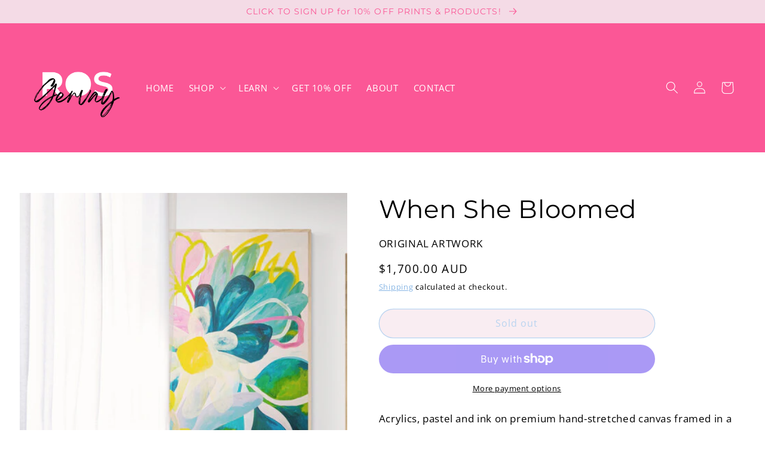

--- FILE ---
content_type: text/html; charset=utf-8
request_url: https://rosgervayart.com/products/when-she-bloomed-original-artwork
body_size: 44251
content:
<!doctype html>
<html class="no-js" lang="en">
  <head>


    <meta charset="utf-8">
    <meta http-equiv="X-UA-Compatible" content="IE=edge">
    <meta name="viewport" content="width=device-width,initial-scale=1">
    <meta name="theme-color" content="">
    <link rel="canonical" href="https://rosgervayart.com/products/when-she-bloomed-original-artwork">
    <link rel="preconnect" href="https://cdn.shopify.com" crossorigin><link rel="icon" type="image/png" href="//rosgervayart.com/cdn/shop/files/Favicon_-_Ros_pinkonwhite.png?crop=center&height=32&v=1669964086&width=32"><link rel="preconnect" href="https://fonts.shopifycdn.com" crossorigin><title>
      When She Bloomed | Ros Gervay
 &ndash; Ros Gervay Art</title>

    
      <meta name="description" content="{product_description}">
    

    

<meta property="og:site_name" content="Ros Gervay Art">
<meta property="og:url" content="https://rosgervayart.com/products/when-she-bloomed-original-artwork">
<meta property="og:title" content="When She Bloomed | Ros Gervay">
<meta property="og:type" content="product">
<meta property="og:description" content="{product_description}"><meta property="og:image" content="http://rosgervayart.com/cdn/shop/files/WhenSheBloomed_Insitu.jpg?v=1697624015">
  <meta property="og:image:secure_url" content="https://rosgervayart.com/cdn/shop/files/WhenSheBloomed_Insitu.jpg?v=1697624015">
  <meta property="og:image:width" content="474">
  <meta property="og:image:height" content="800"><meta property="og:price:amount" content="1,700.00">
  <meta property="og:price:currency" content="AUD"><meta name="twitter:card" content="summary_large_image">
<meta name="twitter:title" content="When She Bloomed | Ros Gervay">
<meta name="twitter:description" content="{product_description}">


    <script src="//rosgervayart.com/cdn/shop/t/10/assets/global.js?v=149496944046504657681665043136" defer="defer"></script>
    <script>window.performance && window.performance.mark && window.performance.mark('shopify.content_for_header.start');</script><meta name="google-site-verification" content="RLGxvIExofoBBJ-fkwI6fEW_SnYHr6ZZ9L-CR6je3aw">
<meta name="google-site-verification" content="frXOzYb5IY_H8JG5KPMIGezci1gvdFjGz_Enxj2caHE">
<meta name="facebook-domain-verification" content="bvinmvplfwdvhdflfkyw3lx43i3wgd">
<meta id="shopify-digital-wallet" name="shopify-digital-wallet" content="/25148981297/digital_wallets/dialog">
<meta name="shopify-checkout-api-token" content="2973553c122be4bcce5eb6e820f8d953">
<meta id="in-context-paypal-metadata" data-shop-id="25148981297" data-venmo-supported="false" data-environment="production" data-locale="en_US" data-paypal-v4="true" data-currency="AUD">
<link rel="alternate" type="application/json+oembed" href="https://rosgervayart.com/products/when-she-bloomed-original-artwork.oembed">
<script async="async" src="/checkouts/internal/preloads.js?locale=en-AU"></script>
<link rel="preconnect" href="https://shop.app" crossorigin="anonymous">
<script async="async" src="https://shop.app/checkouts/internal/preloads.js?locale=en-AU&shop_id=25148981297" crossorigin="anonymous"></script>
<script id="apple-pay-shop-capabilities" type="application/json">{"shopId":25148981297,"countryCode":"AU","currencyCode":"AUD","merchantCapabilities":["supports3DS"],"merchantId":"gid:\/\/shopify\/Shop\/25148981297","merchantName":"Ros Gervay Art","requiredBillingContactFields":["postalAddress","email","phone"],"requiredShippingContactFields":["postalAddress","email","phone"],"shippingType":"shipping","supportedNetworks":["visa","masterCard","amex","jcb"],"total":{"type":"pending","label":"Ros Gervay Art","amount":"1.00"},"shopifyPaymentsEnabled":true,"supportsSubscriptions":true}</script>
<script id="shopify-features" type="application/json">{"accessToken":"2973553c122be4bcce5eb6e820f8d953","betas":["rich-media-storefront-analytics"],"domain":"rosgervayart.com","predictiveSearch":true,"shopId":25148981297,"locale":"en"}</script>
<script>var Shopify = Shopify || {};
Shopify.shop = "ros-gervay-creative.myshopify.com";
Shopify.locale = "en";
Shopify.currency = {"active":"AUD","rate":"1.0"};
Shopify.country = "AU";
Shopify.theme = {"name":"Studio","id":121669386289,"schema_name":"Studio","schema_version":"4.0.1","theme_store_id":1431,"role":"main"};
Shopify.theme.handle = "null";
Shopify.theme.style = {"id":null,"handle":null};
Shopify.cdnHost = "rosgervayart.com/cdn";
Shopify.routes = Shopify.routes || {};
Shopify.routes.root = "/";</script>
<script type="module">!function(o){(o.Shopify=o.Shopify||{}).modules=!0}(window);</script>
<script>!function(o){function n(){var o=[];function n(){o.push(Array.prototype.slice.apply(arguments))}return n.q=o,n}var t=o.Shopify=o.Shopify||{};t.loadFeatures=n(),t.autoloadFeatures=n()}(window);</script>
<script>
  window.ShopifyPay = window.ShopifyPay || {};
  window.ShopifyPay.apiHost = "shop.app\/pay";
  window.ShopifyPay.redirectState = null;
</script>
<script id="shop-js-analytics" type="application/json">{"pageType":"product"}</script>
<script defer="defer" async type="module" src="//rosgervayart.com/cdn/shopifycloud/shop-js/modules/v2/client.init-shop-cart-sync_C5BV16lS.en.esm.js"></script>
<script defer="defer" async type="module" src="//rosgervayart.com/cdn/shopifycloud/shop-js/modules/v2/chunk.common_CygWptCX.esm.js"></script>
<script type="module">
  await import("//rosgervayart.com/cdn/shopifycloud/shop-js/modules/v2/client.init-shop-cart-sync_C5BV16lS.en.esm.js");
await import("//rosgervayart.com/cdn/shopifycloud/shop-js/modules/v2/chunk.common_CygWptCX.esm.js");

  window.Shopify.SignInWithShop?.initShopCartSync?.({"fedCMEnabled":true,"windoidEnabled":true});

</script>
<script>
  window.Shopify = window.Shopify || {};
  if (!window.Shopify.featureAssets) window.Shopify.featureAssets = {};
  window.Shopify.featureAssets['shop-js'] = {"shop-cart-sync":["modules/v2/client.shop-cart-sync_ZFArdW7E.en.esm.js","modules/v2/chunk.common_CygWptCX.esm.js"],"init-fed-cm":["modules/v2/client.init-fed-cm_CmiC4vf6.en.esm.js","modules/v2/chunk.common_CygWptCX.esm.js"],"shop-button":["modules/v2/client.shop-button_tlx5R9nI.en.esm.js","modules/v2/chunk.common_CygWptCX.esm.js"],"shop-cash-offers":["modules/v2/client.shop-cash-offers_DOA2yAJr.en.esm.js","modules/v2/chunk.common_CygWptCX.esm.js","modules/v2/chunk.modal_D71HUcav.esm.js"],"init-windoid":["modules/v2/client.init-windoid_sURxWdc1.en.esm.js","modules/v2/chunk.common_CygWptCX.esm.js"],"shop-toast-manager":["modules/v2/client.shop-toast-manager_ClPi3nE9.en.esm.js","modules/v2/chunk.common_CygWptCX.esm.js"],"init-shop-email-lookup-coordinator":["modules/v2/client.init-shop-email-lookup-coordinator_B8hsDcYM.en.esm.js","modules/v2/chunk.common_CygWptCX.esm.js"],"init-shop-cart-sync":["modules/v2/client.init-shop-cart-sync_C5BV16lS.en.esm.js","modules/v2/chunk.common_CygWptCX.esm.js"],"avatar":["modules/v2/client.avatar_BTnouDA3.en.esm.js"],"pay-button":["modules/v2/client.pay-button_FdsNuTd3.en.esm.js","modules/v2/chunk.common_CygWptCX.esm.js"],"init-customer-accounts":["modules/v2/client.init-customer-accounts_DxDtT_ad.en.esm.js","modules/v2/client.shop-login-button_C5VAVYt1.en.esm.js","modules/v2/chunk.common_CygWptCX.esm.js","modules/v2/chunk.modal_D71HUcav.esm.js"],"init-shop-for-new-customer-accounts":["modules/v2/client.init-shop-for-new-customer-accounts_ChsxoAhi.en.esm.js","modules/v2/client.shop-login-button_C5VAVYt1.en.esm.js","modules/v2/chunk.common_CygWptCX.esm.js","modules/v2/chunk.modal_D71HUcav.esm.js"],"shop-login-button":["modules/v2/client.shop-login-button_C5VAVYt1.en.esm.js","modules/v2/chunk.common_CygWptCX.esm.js","modules/v2/chunk.modal_D71HUcav.esm.js"],"init-customer-accounts-sign-up":["modules/v2/client.init-customer-accounts-sign-up_CPSyQ0Tj.en.esm.js","modules/v2/client.shop-login-button_C5VAVYt1.en.esm.js","modules/v2/chunk.common_CygWptCX.esm.js","modules/v2/chunk.modal_D71HUcav.esm.js"],"shop-follow-button":["modules/v2/client.shop-follow-button_Cva4Ekp9.en.esm.js","modules/v2/chunk.common_CygWptCX.esm.js","modules/v2/chunk.modal_D71HUcav.esm.js"],"checkout-modal":["modules/v2/client.checkout-modal_BPM8l0SH.en.esm.js","modules/v2/chunk.common_CygWptCX.esm.js","modules/v2/chunk.modal_D71HUcav.esm.js"],"lead-capture":["modules/v2/client.lead-capture_Bi8yE_yS.en.esm.js","modules/v2/chunk.common_CygWptCX.esm.js","modules/v2/chunk.modal_D71HUcav.esm.js"],"shop-login":["modules/v2/client.shop-login_D6lNrXab.en.esm.js","modules/v2/chunk.common_CygWptCX.esm.js","modules/v2/chunk.modal_D71HUcav.esm.js"],"payment-terms":["modules/v2/client.payment-terms_CZxnsJam.en.esm.js","modules/v2/chunk.common_CygWptCX.esm.js","modules/v2/chunk.modal_D71HUcav.esm.js"]};
</script>
<script>(function() {
  var isLoaded = false;
  function asyncLoad() {
    if (isLoaded) return;
    isLoaded = true;
    var urls = ["https:\/\/rosgervayart.com\/apps\/giraffly-trust\/trust-worker-e26785070a1519221184042b0334c2ee92c3a415.js?v=20220821200534\u0026shop=ros-gervay-creative.myshopify.com","\/\/d2fyl8x7j0dy0l.cloudfront.net\/chat\/loader?cache=4672014888\u0026user_id=17272\u0026shop=ros-gervay-creative.myshopify.com","https:\/\/cdn.assortion.com\/app.js?shop=ros-gervay-creative.myshopify.com","\/\/cdn.shopify.com\/proxy\/8d00bd2bfbe309f6b34bc8ea5c0185c6629b37349ca9f677a6f5f6c7c7409f98\/static.cdn.printful.com\/static\/js\/external\/shopify-product-customizer.js?v=0.28\u0026shop=ros-gervay-creative.myshopify.com\u0026sp-cache-control=cHVibGljLCBtYXgtYWdlPTkwMA","\/\/cdn.shopify.com\/proxy\/9f37de27f752f99a75e19badf8898d3e394e4a84ab9c54b180e4177e4ced1c94\/ros-gervay-creative.bookthatapp.com\/javascripts\/bta-installed.js?shop=ros-gervay-creative.myshopify.com\u0026sp-cache-control=cHVibGljLCBtYXgtYWdlPTkwMA","https:\/\/trustbadge.shopclimb.com\/files\/js\/dist\/trustbadge.min.js?shop=ros-gervay-creative.myshopify.com","https:\/\/static.mailerlite.com\/data\/a\/3214\/3214474\/universal_h9a0e0l4f9.js?shop=ros-gervay-creative.myshopify.com"];
    for (var i = 0; i < urls.length; i++) {
      var s = document.createElement('script');
      s.type = 'text/javascript';
      s.async = true;
      s.src = urls[i];
      var x = document.getElementsByTagName('script')[0];
      x.parentNode.insertBefore(s, x);
    }
  };
  if(window.attachEvent) {
    window.attachEvent('onload', asyncLoad);
  } else {
    window.addEventListener('load', asyncLoad, false);
  }
})();</script>
<script id="__st">var __st={"a":25148981297,"offset":39600,"reqid":"407e3412-288e-4098-a151-66702d6196de-1768729068","pageurl":"rosgervayart.com\/products\/when-she-bloomed-original-artwork","u":"77985c0603ec","p":"product","rtyp":"product","rid":6776205082673};</script>
<script>window.ShopifyPaypalV4VisibilityTracking = true;</script>
<script id="captcha-bootstrap">!function(){'use strict';const t='contact',e='account',n='new_comment',o=[[t,t],['blogs',n],['comments',n],[t,'customer']],c=[[e,'customer_login'],[e,'guest_login'],[e,'recover_customer_password'],[e,'create_customer']],r=t=>t.map((([t,e])=>`form[action*='/${t}']:not([data-nocaptcha='true']) input[name='form_type'][value='${e}']`)).join(','),a=t=>()=>t?[...document.querySelectorAll(t)].map((t=>t.form)):[];function s(){const t=[...o],e=r(t);return a(e)}const i='password',u='form_key',d=['recaptcha-v3-token','g-recaptcha-response','h-captcha-response',i],f=()=>{try{return window.sessionStorage}catch{return}},m='__shopify_v',_=t=>t.elements[u];function p(t,e,n=!1){try{const o=window.sessionStorage,c=JSON.parse(o.getItem(e)),{data:r}=function(t){const{data:e,action:n}=t;return t[m]||n?{data:e,action:n}:{data:t,action:n}}(c);for(const[e,n]of Object.entries(r))t.elements[e]&&(t.elements[e].value=n);n&&o.removeItem(e)}catch(o){console.error('form repopulation failed',{error:o})}}const l='form_type',E='cptcha';function T(t){t.dataset[E]=!0}const w=window,h=w.document,L='Shopify',v='ce_forms',y='captcha';let A=!1;((t,e)=>{const n=(g='f06e6c50-85a8-45c8-87d0-21a2b65856fe',I='https://cdn.shopify.com/shopifycloud/storefront-forms-hcaptcha/ce_storefront_forms_captcha_hcaptcha.v1.5.2.iife.js',D={infoText:'Protected by hCaptcha',privacyText:'Privacy',termsText:'Terms'},(t,e,n)=>{const o=w[L][v],c=o.bindForm;if(c)return c(t,g,e,D).then(n);var r;o.q.push([[t,g,e,D],n]),r=I,A||(h.body.append(Object.assign(h.createElement('script'),{id:'captcha-provider',async:!0,src:r})),A=!0)});var g,I,D;w[L]=w[L]||{},w[L][v]=w[L][v]||{},w[L][v].q=[],w[L][y]=w[L][y]||{},w[L][y].protect=function(t,e){n(t,void 0,e),T(t)},Object.freeze(w[L][y]),function(t,e,n,w,h,L){const[v,y,A,g]=function(t,e,n){const i=e?o:[],u=t?c:[],d=[...i,...u],f=r(d),m=r(i),_=r(d.filter((([t,e])=>n.includes(e))));return[a(f),a(m),a(_),s()]}(w,h,L),I=t=>{const e=t.target;return e instanceof HTMLFormElement?e:e&&e.form},D=t=>v().includes(t);t.addEventListener('submit',(t=>{const e=I(t);if(!e)return;const n=D(e)&&!e.dataset.hcaptchaBound&&!e.dataset.recaptchaBound,o=_(e),c=g().includes(e)&&(!o||!o.value);(n||c)&&t.preventDefault(),c&&!n&&(function(t){try{if(!f())return;!function(t){const e=f();if(!e)return;const n=_(t);if(!n)return;const o=n.value;o&&e.removeItem(o)}(t);const e=Array.from(Array(32),(()=>Math.random().toString(36)[2])).join('');!function(t,e){_(t)||t.append(Object.assign(document.createElement('input'),{type:'hidden',name:u})),t.elements[u].value=e}(t,e),function(t,e){const n=f();if(!n)return;const o=[...t.querySelectorAll(`input[type='${i}']`)].map((({name:t})=>t)),c=[...d,...o],r={};for(const[a,s]of new FormData(t).entries())c.includes(a)||(r[a]=s);n.setItem(e,JSON.stringify({[m]:1,action:t.action,data:r}))}(t,e)}catch(e){console.error('failed to persist form',e)}}(e),e.submit())}));const S=(t,e)=>{t&&!t.dataset[E]&&(n(t,e.some((e=>e===t))),T(t))};for(const o of['focusin','change'])t.addEventListener(o,(t=>{const e=I(t);D(e)&&S(e,y())}));const B=e.get('form_key'),M=e.get(l),P=B&&M;t.addEventListener('DOMContentLoaded',(()=>{const t=y();if(P)for(const e of t)e.elements[l].value===M&&p(e,B);[...new Set([...A(),...v().filter((t=>'true'===t.dataset.shopifyCaptcha))])].forEach((e=>S(e,t)))}))}(h,new URLSearchParams(w.location.search),n,t,e,['guest_login'])})(!0,!0)}();</script>
<script integrity="sha256-4kQ18oKyAcykRKYeNunJcIwy7WH5gtpwJnB7kiuLZ1E=" data-source-attribution="shopify.loadfeatures" defer="defer" src="//rosgervayart.com/cdn/shopifycloud/storefront/assets/storefront/load_feature-a0a9edcb.js" crossorigin="anonymous"></script>
<script crossorigin="anonymous" defer="defer" src="//rosgervayart.com/cdn/shopifycloud/storefront/assets/shopify_pay/storefront-65b4c6d7.js?v=20250812"></script>
<script data-source-attribution="shopify.dynamic_checkout.dynamic.init">var Shopify=Shopify||{};Shopify.PaymentButton=Shopify.PaymentButton||{isStorefrontPortableWallets:!0,init:function(){window.Shopify.PaymentButton.init=function(){};var t=document.createElement("script");t.src="https://rosgervayart.com/cdn/shopifycloud/portable-wallets/latest/portable-wallets.en.js",t.type="module",document.head.appendChild(t)}};
</script>
<script data-source-attribution="shopify.dynamic_checkout.buyer_consent">
  function portableWalletsHideBuyerConsent(e){var t=document.getElementById("shopify-buyer-consent"),n=document.getElementById("shopify-subscription-policy-button");t&&n&&(t.classList.add("hidden"),t.setAttribute("aria-hidden","true"),n.removeEventListener("click",e))}function portableWalletsShowBuyerConsent(e){var t=document.getElementById("shopify-buyer-consent"),n=document.getElementById("shopify-subscription-policy-button");t&&n&&(t.classList.remove("hidden"),t.removeAttribute("aria-hidden"),n.addEventListener("click",e))}window.Shopify?.PaymentButton&&(window.Shopify.PaymentButton.hideBuyerConsent=portableWalletsHideBuyerConsent,window.Shopify.PaymentButton.showBuyerConsent=portableWalletsShowBuyerConsent);
</script>
<script>
  function portableWalletsCleanup(e){e&&e.src&&console.error("Failed to load portable wallets script "+e.src);var t=document.querySelectorAll("shopify-accelerated-checkout .shopify-payment-button__skeleton, shopify-accelerated-checkout-cart .wallet-cart-button__skeleton"),e=document.getElementById("shopify-buyer-consent");for(let e=0;e<t.length;e++)t[e].remove();e&&e.remove()}function portableWalletsNotLoadedAsModule(e){e instanceof ErrorEvent&&"string"==typeof e.message&&e.message.includes("import.meta")&&"string"==typeof e.filename&&e.filename.includes("portable-wallets")&&(window.removeEventListener("error",portableWalletsNotLoadedAsModule),window.Shopify.PaymentButton.failedToLoad=e,"loading"===document.readyState?document.addEventListener("DOMContentLoaded",window.Shopify.PaymentButton.init):window.Shopify.PaymentButton.init())}window.addEventListener("error",portableWalletsNotLoadedAsModule);
</script>

<script type="module" src="https://rosgervayart.com/cdn/shopifycloud/portable-wallets/latest/portable-wallets.en.js" onError="portableWalletsCleanup(this)" crossorigin="anonymous"></script>
<script nomodule>
  document.addEventListener("DOMContentLoaded", portableWalletsCleanup);
</script>

<link id="shopify-accelerated-checkout-styles" rel="stylesheet" media="screen" href="https://rosgervayart.com/cdn/shopifycloud/portable-wallets/latest/accelerated-checkout-backwards-compat.css" crossorigin="anonymous">
<style id="shopify-accelerated-checkout-cart">
        #shopify-buyer-consent {
  margin-top: 1em;
  display: inline-block;
  width: 100%;
}

#shopify-buyer-consent.hidden {
  display: none;
}

#shopify-subscription-policy-button {
  background: none;
  border: none;
  padding: 0;
  text-decoration: underline;
  font-size: inherit;
  cursor: pointer;
}

#shopify-subscription-policy-button::before {
  box-shadow: none;
}

      </style>
<script id="sections-script" data-sections="header,footer" defer="defer" src="//rosgervayart.com/cdn/shop/t/10/compiled_assets/scripts.js?v=3312"></script>
<script>window.performance && window.performance.mark && window.performance.mark('shopify.content_for_header.end');</script>


    <style data-shopify>
      @font-face {
  font-family: "Open Sans";
  font-weight: 400;
  font-style: normal;
  font-display: swap;
  src: url("//rosgervayart.com/cdn/fonts/open_sans/opensans_n4.c32e4d4eca5273f6d4ee95ddf54b5bbb75fc9b61.woff2") format("woff2"),
       url("//rosgervayart.com/cdn/fonts/open_sans/opensans_n4.5f3406f8d94162b37bfa232b486ac93ee892406d.woff") format("woff");
}

      @font-face {
  font-family: "Open Sans";
  font-weight: 700;
  font-style: normal;
  font-display: swap;
  src: url("//rosgervayart.com/cdn/fonts/open_sans/opensans_n7.a9393be1574ea8606c68f4441806b2711d0d13e4.woff2") format("woff2"),
       url("//rosgervayart.com/cdn/fonts/open_sans/opensans_n7.7b8af34a6ebf52beb1a4c1d8c73ad6910ec2e553.woff") format("woff");
}

      @font-face {
  font-family: "Open Sans";
  font-weight: 400;
  font-style: italic;
  font-display: swap;
  src: url("//rosgervayart.com/cdn/fonts/open_sans/opensans_i4.6f1d45f7a46916cc95c694aab32ecbf7509cbf33.woff2") format("woff2"),
       url("//rosgervayart.com/cdn/fonts/open_sans/opensans_i4.4efaa52d5a57aa9a57c1556cc2b7465d18839daa.woff") format("woff");
}

      @font-face {
  font-family: "Open Sans";
  font-weight: 700;
  font-style: italic;
  font-display: swap;
  src: url("//rosgervayart.com/cdn/fonts/open_sans/opensans_i7.916ced2e2ce15f7fcd95d196601a15e7b89ee9a4.woff2") format("woff2"),
       url("//rosgervayart.com/cdn/fonts/open_sans/opensans_i7.99a9cff8c86ea65461de497ade3d515a98f8b32a.woff") format("woff");
}

      @font-face {
  font-family: Montserrat;
  font-weight: 400;
  font-style: normal;
  font-display: swap;
  src: url("//rosgervayart.com/cdn/fonts/montserrat/montserrat_n4.81949fa0ac9fd2021e16436151e8eaa539321637.woff2") format("woff2"),
       url("//rosgervayart.com/cdn/fonts/montserrat/montserrat_n4.a6c632ca7b62da89c3594789ba828388aac693fe.woff") format("woff");
}


      :root {
        --font-body-family: "Open Sans", sans-serif;
        --font-body-style: normal;
        --font-body-weight: 400;
        --font-body-weight-bold: 700;

        --font-heading-family: Montserrat, sans-serif;
        --font-heading-style: normal;
        --font-heading-weight: 400;

        --font-body-scale: 1.05;
        --font-heading-scale: 1.0;

        --color-base-text: 255, 255, 255;
        --color-shadow: 255, 255, 255;
        --color-base-background-1: 251, 87, 150;
        --color-base-background-2: 255, 255, 255;
        --color-base-solid-button-labels: 251, 87, 150;
        --color-base-outline-button-labels: 116, 170, 225;
        --color-base-accent-1: 244, 219, 230;
        --color-base-accent-2: 255, 255, 255;
        --payment-terms-background-color: #fb5796;

        --gradient-base-background-1: #fb5796;
        --gradient-base-background-2: linear-gradient(90deg, rgba(251, 87, 150, 1) 2%, rgba(251, 87, 150, 1) 98%);
        --gradient-base-accent-1: #f4dbe6;
        --gradient-base-accent-2: #ffffff;

        --media-padding: px;
        --media-border-opacity: 0.05;
        --media-border-width: 0px;
        --media-radius: 0px;
        --media-shadow-opacity: 0.0;
        --media-shadow-horizontal-offset: 0px;
        --media-shadow-vertical-offset: 0px;
        --media-shadow-blur-radius: 0px;
        --media-shadow-visible: 0;

        --page-width: 140rem;
        --page-width-margin: 0rem;

        --product-card-image-padding: 0.0rem;
        --product-card-corner-radius: 0.0rem;
        --product-card-text-alignment: left;
        --product-card-border-width: 0.0rem;
        --product-card-border-opacity: 0.1;
        --product-card-shadow-opacity: 0.1;
        --product-card-shadow-visible: 1;
        --product-card-shadow-horizontal-offset: 0.0rem;
        --product-card-shadow-vertical-offset: 0.0rem;
        --product-card-shadow-blur-radius: 0.0rem;

        --collection-card-image-padding: 0.0rem;
        --collection-card-corner-radius: 0.0rem;
        --collection-card-text-alignment: center;
        --collection-card-border-width: 0.0rem;
        --collection-card-border-opacity: 0.1;
        --collection-card-shadow-opacity: 0.1;
        --collection-card-shadow-visible: 1;
        --collection-card-shadow-horizontal-offset: 0.0rem;
        --collection-card-shadow-vertical-offset: 0.0rem;
        --collection-card-shadow-blur-radius: 0.0rem;

        --blog-card-image-padding: 0.0rem;
        --blog-card-corner-radius: 0.0rem;
        --blog-card-text-alignment: center;
        --blog-card-border-width: 0.0rem;
        --blog-card-border-opacity: 0.1;
        --blog-card-shadow-opacity: 0.1;
        --blog-card-shadow-visible: 1;
        --blog-card-shadow-horizontal-offset: 0.0rem;
        --blog-card-shadow-vertical-offset: 0.0rem;
        --blog-card-shadow-blur-radius: 0.0rem;

        --badge-corner-radius: 0.6rem;

        --popup-border-width: 0px;
        --popup-border-opacity: 0.1;
        --popup-corner-radius: 0px;
        --popup-shadow-opacity: 0.1;
        --popup-shadow-horizontal-offset: 6px;
        --popup-shadow-vertical-offset: 6px;
        --popup-shadow-blur-radius: 25px;

        --drawer-border-width: 0px;
        --drawer-border-opacity: 0.1;
        --drawer-shadow-opacity: 0.0;
        --drawer-shadow-horizontal-offset: 0px;
        --drawer-shadow-vertical-offset: 0px;
        --drawer-shadow-blur-radius: 0px;

        --spacing-sections-desktop: 0px;
        --spacing-sections-mobile: 0px;

        --grid-desktop-vertical-spacing: 40px;
        --grid-desktop-horizontal-spacing: 40px;
        --grid-mobile-vertical-spacing: 20px;
        --grid-mobile-horizontal-spacing: 20px;

        --text-boxes-border-opacity: 0.0;
        --text-boxes-border-width: 0px;
        --text-boxes-radius: 0px;
        --text-boxes-shadow-opacity: 0.0;
        --text-boxes-shadow-visible: 0;
        --text-boxes-shadow-horizontal-offset: 0px;
        --text-boxes-shadow-vertical-offset: 0px;
        --text-boxes-shadow-blur-radius: 0px;

        --buttons-radius: 40px;
        --buttons-radius-outset: 41px;
        --buttons-border-width: 1px;
        --buttons-border-opacity: 1.0;
        --buttons-shadow-opacity: 0.1;
        --buttons-shadow-visible: 1;
        --buttons-shadow-horizontal-offset: 2px;
        --buttons-shadow-vertical-offset: 2px;
        --buttons-shadow-blur-radius: 5px;
        --buttons-border-offset: 0.3px;

        --inputs-radius: 2px;
        --inputs-border-width: 1px;
        --inputs-border-opacity: 0.15;
        --inputs-shadow-opacity: 0.05;
        --inputs-shadow-horizontal-offset: 2px;
        --inputs-margin-offset: 2px;
        --inputs-shadow-vertical-offset: 2px;
        --inputs-shadow-blur-radius: 5px;
        --inputs-radius-outset: 3px;

        --variant-pills-radius: 8px;
        --variant-pills-border-width: 1px;
        --variant-pills-border-opacity: 0.2;
        --variant-pills-shadow-opacity: 0.0;
        --variant-pills-shadow-horizontal-offset: -12px;
        --variant-pills-shadow-vertical-offset: -12px;
        --variant-pills-shadow-blur-radius: 0px;
      }

      *,
      *::before,
      *::after {
        box-sizing: inherit;
      }

      html {
        box-sizing: border-box;
        font-size: calc(var(--font-body-scale) * 62.5%);
        height: 100%;
      }

      body {
        display: grid;
        grid-template-rows: auto auto 1fr auto;
        grid-template-columns: 100%;
        min-height: 100%;
        margin: 0;
        font-size: 1.5rem;
        letter-spacing: 0.06rem;
        line-height: calc(1 + 0.8 / var(--font-body-scale));
        font-family: var(--font-body-family);
        font-style: var(--font-body-style);
        font-weight: var(--font-body-weight);
      }

      @media screen and (min-width: 750px) {
        body {
          font-size: 1.6rem;
        }
      }
    </style>

    <link href="//rosgervayart.com/cdn/shop/t/10/assets/base.css?v=128807611076809465161725840354" rel="stylesheet" type="text/css" media="all" />
<link rel="preload" as="font" href="//rosgervayart.com/cdn/fonts/open_sans/opensans_n4.c32e4d4eca5273f6d4ee95ddf54b5bbb75fc9b61.woff2" type="font/woff2" crossorigin><link rel="preload" as="font" href="//rosgervayart.com/cdn/fonts/montserrat/montserrat_n4.81949fa0ac9fd2021e16436151e8eaa539321637.woff2" type="font/woff2" crossorigin><link rel="stylesheet" href="//rosgervayart.com/cdn/shop/t/10/assets/component-predictive-search.css?v=83512081251802922551665043135" media="print" onload="this.media='all'"><script>document.documentElement.className = document.documentElement.className.replace('no-js', 'js');
    if (Shopify.designMode) {
      document.documentElement.classList.add('shopify-design-mode');
    }
    </script>
  

  <script>var bondVariantIds = [], productConfig = {}, productMetafields;productMetafields = '';if (productMetafields !== '') {
        productConfig = JSON.parse('{"' + decodeURI(productMetafields).replace(/"/g, '\\"').replace(/&/g, '","').replace(/=/g,'":"') + '"}');
      }

    window.BtaConfig = {
      account: 'ros-gervay-creative',
      bondVariantIds: bondVariantIds,
      cart: 'CartDrop',
      customer: '','product': productConfig,settings: JSON.parse('{"dateFormat":"DD/MM/YYYY","domain":"rosgervayart.com","env":"production","path_prefix":"/apps/bookthatapp","should_load":true,"widget_enabled_list":["reservation","appt"],"widget_on_every_page":true,"widgets_mode":{}}' || '{}'),
      version: '1.6'
    }
  </script>

  <script src="//rosgervayart.com/cdn/shop/t/10/assets/bta-widgets-bootstrap.min.js?v=140398751049464347101691231942" type="text/javascript"></script>

<script src="https://cdn.shopify.com/extensions/019b97b0-6350-7631-8123-95494b086580/socialwidget-instafeed-78/assets/social-widget.min.js" type="text/javascript" defer="defer"></script>
<link href="https://monorail-edge.shopifysvc.com" rel="dns-prefetch">
<script>(function(){if ("sendBeacon" in navigator && "performance" in window) {try {var session_token_from_headers = performance.getEntriesByType('navigation')[0].serverTiming.find(x => x.name == '_s').description;} catch {var session_token_from_headers = undefined;}var session_cookie_matches = document.cookie.match(/_shopify_s=([^;]*)/);var session_token_from_cookie = session_cookie_matches && session_cookie_matches.length === 2 ? session_cookie_matches[1] : "";var session_token = session_token_from_headers || session_token_from_cookie || "";function handle_abandonment_event(e) {var entries = performance.getEntries().filter(function(entry) {return /monorail-edge.shopifysvc.com/.test(entry.name);});if (!window.abandonment_tracked && entries.length === 0) {window.abandonment_tracked = true;var currentMs = Date.now();var navigation_start = performance.timing.navigationStart;var payload = {shop_id: 25148981297,url: window.location.href,navigation_start,duration: currentMs - navigation_start,session_token,page_type: "product"};window.navigator.sendBeacon("https://monorail-edge.shopifysvc.com/v1/produce", JSON.stringify({schema_id: "online_store_buyer_site_abandonment/1.1",payload: payload,metadata: {event_created_at_ms: currentMs,event_sent_at_ms: currentMs}}));}}window.addEventListener('pagehide', handle_abandonment_event);}}());</script>
<script id="web-pixels-manager-setup">(function e(e,d,r,n,o){if(void 0===o&&(o={}),!Boolean(null===(a=null===(i=window.Shopify)||void 0===i?void 0:i.analytics)||void 0===a?void 0:a.replayQueue)){var i,a;window.Shopify=window.Shopify||{};var t=window.Shopify;t.analytics=t.analytics||{};var s=t.analytics;s.replayQueue=[],s.publish=function(e,d,r){return s.replayQueue.push([e,d,r]),!0};try{self.performance.mark("wpm:start")}catch(e){}var l=function(){var e={modern:/Edge?\/(1{2}[4-9]|1[2-9]\d|[2-9]\d{2}|\d{4,})\.\d+(\.\d+|)|Firefox\/(1{2}[4-9]|1[2-9]\d|[2-9]\d{2}|\d{4,})\.\d+(\.\d+|)|Chrom(ium|e)\/(9{2}|\d{3,})\.\d+(\.\d+|)|(Maci|X1{2}).+ Version\/(15\.\d+|(1[6-9]|[2-9]\d|\d{3,})\.\d+)([,.]\d+|)( \(\w+\)|)( Mobile\/\w+|) Safari\/|Chrome.+OPR\/(9{2}|\d{3,})\.\d+\.\d+|(CPU[ +]OS|iPhone[ +]OS|CPU[ +]iPhone|CPU IPhone OS|CPU iPad OS)[ +]+(15[._]\d+|(1[6-9]|[2-9]\d|\d{3,})[._]\d+)([._]\d+|)|Android:?[ /-](13[3-9]|1[4-9]\d|[2-9]\d{2}|\d{4,})(\.\d+|)(\.\d+|)|Android.+Firefox\/(13[5-9]|1[4-9]\d|[2-9]\d{2}|\d{4,})\.\d+(\.\d+|)|Android.+Chrom(ium|e)\/(13[3-9]|1[4-9]\d|[2-9]\d{2}|\d{4,})\.\d+(\.\d+|)|SamsungBrowser\/([2-9]\d|\d{3,})\.\d+/,legacy:/Edge?\/(1[6-9]|[2-9]\d|\d{3,})\.\d+(\.\d+|)|Firefox\/(5[4-9]|[6-9]\d|\d{3,})\.\d+(\.\d+|)|Chrom(ium|e)\/(5[1-9]|[6-9]\d|\d{3,})\.\d+(\.\d+|)([\d.]+$|.*Safari\/(?![\d.]+ Edge\/[\d.]+$))|(Maci|X1{2}).+ Version\/(10\.\d+|(1[1-9]|[2-9]\d|\d{3,})\.\d+)([,.]\d+|)( \(\w+\)|)( Mobile\/\w+|) Safari\/|Chrome.+OPR\/(3[89]|[4-9]\d|\d{3,})\.\d+\.\d+|(CPU[ +]OS|iPhone[ +]OS|CPU[ +]iPhone|CPU IPhone OS|CPU iPad OS)[ +]+(10[._]\d+|(1[1-9]|[2-9]\d|\d{3,})[._]\d+)([._]\d+|)|Android:?[ /-](13[3-9]|1[4-9]\d|[2-9]\d{2}|\d{4,})(\.\d+|)(\.\d+|)|Mobile Safari.+OPR\/([89]\d|\d{3,})\.\d+\.\d+|Android.+Firefox\/(13[5-9]|1[4-9]\d|[2-9]\d{2}|\d{4,})\.\d+(\.\d+|)|Android.+Chrom(ium|e)\/(13[3-9]|1[4-9]\d|[2-9]\d{2}|\d{4,})\.\d+(\.\d+|)|Android.+(UC? ?Browser|UCWEB|U3)[ /]?(15\.([5-9]|\d{2,})|(1[6-9]|[2-9]\d|\d{3,})\.\d+)\.\d+|SamsungBrowser\/(5\.\d+|([6-9]|\d{2,})\.\d+)|Android.+MQ{2}Browser\/(14(\.(9|\d{2,})|)|(1[5-9]|[2-9]\d|\d{3,})(\.\d+|))(\.\d+|)|K[Aa][Ii]OS\/(3\.\d+|([4-9]|\d{2,})\.\d+)(\.\d+|)/},d=e.modern,r=e.legacy,n=navigator.userAgent;return n.match(d)?"modern":n.match(r)?"legacy":"unknown"}(),u="modern"===l?"modern":"legacy",c=(null!=n?n:{modern:"",legacy:""})[u],f=function(e){return[e.baseUrl,"/wpm","/b",e.hashVersion,"modern"===e.buildTarget?"m":"l",".js"].join("")}({baseUrl:d,hashVersion:r,buildTarget:u}),m=function(e){var d=e.version,r=e.bundleTarget,n=e.surface,o=e.pageUrl,i=e.monorailEndpoint;return{emit:function(e){var a=e.status,t=e.errorMsg,s=(new Date).getTime(),l=JSON.stringify({metadata:{event_sent_at_ms:s},events:[{schema_id:"web_pixels_manager_load/3.1",payload:{version:d,bundle_target:r,page_url:o,status:a,surface:n,error_msg:t},metadata:{event_created_at_ms:s}}]});if(!i)return console&&console.warn&&console.warn("[Web Pixels Manager] No Monorail endpoint provided, skipping logging."),!1;try{return self.navigator.sendBeacon.bind(self.navigator)(i,l)}catch(e){}var u=new XMLHttpRequest;try{return u.open("POST",i,!0),u.setRequestHeader("Content-Type","text/plain"),u.send(l),!0}catch(e){return console&&console.warn&&console.warn("[Web Pixels Manager] Got an unhandled error while logging to Monorail."),!1}}}}({version:r,bundleTarget:l,surface:e.surface,pageUrl:self.location.href,monorailEndpoint:e.monorailEndpoint});try{o.browserTarget=l,function(e){var d=e.src,r=e.async,n=void 0===r||r,o=e.onload,i=e.onerror,a=e.sri,t=e.scriptDataAttributes,s=void 0===t?{}:t,l=document.createElement("script"),u=document.querySelector("head"),c=document.querySelector("body");if(l.async=n,l.src=d,a&&(l.integrity=a,l.crossOrigin="anonymous"),s)for(var f in s)if(Object.prototype.hasOwnProperty.call(s,f))try{l.dataset[f]=s[f]}catch(e){}if(o&&l.addEventListener("load",o),i&&l.addEventListener("error",i),u)u.appendChild(l);else{if(!c)throw new Error("Did not find a head or body element to append the script");c.appendChild(l)}}({src:f,async:!0,onload:function(){if(!function(){var e,d;return Boolean(null===(d=null===(e=window.Shopify)||void 0===e?void 0:e.analytics)||void 0===d?void 0:d.initialized)}()){var d=window.webPixelsManager.init(e)||void 0;if(d){var r=window.Shopify.analytics;r.replayQueue.forEach((function(e){var r=e[0],n=e[1],o=e[2];d.publishCustomEvent(r,n,o)})),r.replayQueue=[],r.publish=d.publishCustomEvent,r.visitor=d.visitor,r.initialized=!0}}},onerror:function(){return m.emit({status:"failed",errorMsg:"".concat(f," has failed to load")})},sri:function(e){var d=/^sha384-[A-Za-z0-9+/=]+$/;return"string"==typeof e&&d.test(e)}(c)?c:"",scriptDataAttributes:o}),m.emit({status:"loading"})}catch(e){m.emit({status:"failed",errorMsg:(null==e?void 0:e.message)||"Unknown error"})}}})({shopId: 25148981297,storefrontBaseUrl: "https://rosgervayart.com",extensionsBaseUrl: "https://extensions.shopifycdn.com/cdn/shopifycloud/web-pixels-manager",monorailEndpoint: "https://monorail-edge.shopifysvc.com/unstable/produce_batch",surface: "storefront-renderer",enabledBetaFlags: ["2dca8a86"],webPixelsConfigList: [{"id":"155451441","configuration":"{\"config\":\"{\\\"pixel_id\\\":\\\"AW-616266150\\\",\\\"target_country\\\":\\\"AU\\\",\\\"gtag_events\\\":[{\\\"type\\\":\\\"search\\\",\\\"action_label\\\":\\\"AW-616266150\\\/aiErCMblwPwBEKbz7aUC\\\"},{\\\"type\\\":\\\"begin_checkout\\\",\\\"action_label\\\":\\\"AW-616266150\\\/O3zXCMPlwPwBEKbz7aUC\\\"},{\\\"type\\\":\\\"view_item\\\",\\\"action_label\\\":[\\\"AW-616266150\\\/iFFHCL3lwPwBEKbz7aUC\\\",\\\"MC-6085ZE4137\\\"]},{\\\"type\\\":\\\"purchase\\\",\\\"action_label\\\":[\\\"AW-616266150\\\/z-IlCLrlwPwBEKbz7aUC\\\",\\\"MC-6085ZE4137\\\"]},{\\\"type\\\":\\\"page_view\\\",\\\"action_label\\\":[\\\"AW-616266150\\\/rwO0CLflwPwBEKbz7aUC\\\",\\\"MC-6085ZE4137\\\"]},{\\\"type\\\":\\\"add_payment_info\\\",\\\"action_label\\\":\\\"AW-616266150\\\/Kf4VCMnlwPwBEKbz7aUC\\\"},{\\\"type\\\":\\\"add_to_cart\\\",\\\"action_label\\\":\\\"AW-616266150\\\/kqmbCMDlwPwBEKbz7aUC\\\"}],\\\"enable_monitoring_mode\\\":false}\"}","eventPayloadVersion":"v1","runtimeContext":"OPEN","scriptVersion":"b2a88bafab3e21179ed38636efcd8a93","type":"APP","apiClientId":1780363,"privacyPurposes":[],"dataSharingAdjustments":{"protectedCustomerApprovalScopes":["read_customer_address","read_customer_email","read_customer_name","read_customer_personal_data","read_customer_phone"]}},{"id":"67436593","configuration":"{\"pixel_id\":\"2012574205743133\",\"pixel_type\":\"facebook_pixel\",\"metaapp_system_user_token\":\"-\"}","eventPayloadVersion":"v1","runtimeContext":"OPEN","scriptVersion":"ca16bc87fe92b6042fbaa3acc2fbdaa6","type":"APP","apiClientId":2329312,"privacyPurposes":["ANALYTICS","MARKETING","SALE_OF_DATA"],"dataSharingAdjustments":{"protectedCustomerApprovalScopes":["read_customer_address","read_customer_email","read_customer_name","read_customer_personal_data","read_customer_phone"]}},{"id":"25657393","configuration":"{\"tagID\":\"2613247158342\"}","eventPayloadVersion":"v1","runtimeContext":"STRICT","scriptVersion":"18031546ee651571ed29edbe71a3550b","type":"APP","apiClientId":3009811,"privacyPurposes":["ANALYTICS","MARKETING","SALE_OF_DATA"],"dataSharingAdjustments":{"protectedCustomerApprovalScopes":["read_customer_address","read_customer_email","read_customer_name","read_customer_personal_data","read_customer_phone"]}},{"id":"shopify-app-pixel","configuration":"{}","eventPayloadVersion":"v1","runtimeContext":"STRICT","scriptVersion":"0450","apiClientId":"shopify-pixel","type":"APP","privacyPurposes":["ANALYTICS","MARKETING"]},{"id":"shopify-custom-pixel","eventPayloadVersion":"v1","runtimeContext":"LAX","scriptVersion":"0450","apiClientId":"shopify-pixel","type":"CUSTOM","privacyPurposes":["ANALYTICS","MARKETING"]}],isMerchantRequest: false,initData: {"shop":{"name":"Ros Gervay Art","paymentSettings":{"currencyCode":"AUD"},"myshopifyDomain":"ros-gervay-creative.myshopify.com","countryCode":"AU","storefrontUrl":"https:\/\/rosgervayart.com"},"customer":null,"cart":null,"checkout":null,"productVariants":[{"price":{"amount":1700.0,"currencyCode":"AUD"},"product":{"title":"When She Bloomed","vendor":"Ros Gervay","id":"6776205082673","untranslatedTitle":"When She Bloomed","url":"\/products\/when-she-bloomed-original-artwork","type":"Original artwork"},"id":"39938241495089","image":{"src":"\/\/rosgervayart.com\/cdn\/shop\/files\/WhenSheBloomed_Insitu.jpg?v=1697624015"},"sku":"","title":"Default Title","untranslatedTitle":"Default Title"}],"purchasingCompany":null},},"https://rosgervayart.com/cdn","fcfee988w5aeb613cpc8e4bc33m6693e112",{"modern":"","legacy":""},{"shopId":"25148981297","storefrontBaseUrl":"https:\/\/rosgervayart.com","extensionBaseUrl":"https:\/\/extensions.shopifycdn.com\/cdn\/shopifycloud\/web-pixels-manager","surface":"storefront-renderer","enabledBetaFlags":"[\"2dca8a86\"]","isMerchantRequest":"false","hashVersion":"fcfee988w5aeb613cpc8e4bc33m6693e112","publish":"custom","events":"[[\"page_viewed\",{}],[\"product_viewed\",{\"productVariant\":{\"price\":{\"amount\":1700.0,\"currencyCode\":\"AUD\"},\"product\":{\"title\":\"When She Bloomed\",\"vendor\":\"Ros Gervay\",\"id\":\"6776205082673\",\"untranslatedTitle\":\"When She Bloomed\",\"url\":\"\/products\/when-she-bloomed-original-artwork\",\"type\":\"Original artwork\"},\"id\":\"39938241495089\",\"image\":{\"src\":\"\/\/rosgervayart.com\/cdn\/shop\/files\/WhenSheBloomed_Insitu.jpg?v=1697624015\"},\"sku\":\"\",\"title\":\"Default Title\",\"untranslatedTitle\":\"Default Title\"}}]]"});</script><script>
  window.ShopifyAnalytics = window.ShopifyAnalytics || {};
  window.ShopifyAnalytics.meta = window.ShopifyAnalytics.meta || {};
  window.ShopifyAnalytics.meta.currency = 'AUD';
  var meta = {"product":{"id":6776205082673,"gid":"gid:\/\/shopify\/Product\/6776205082673","vendor":"Ros Gervay","type":"Original artwork","handle":"when-she-bloomed-original-artwork","variants":[{"id":39938241495089,"price":170000,"name":"When She Bloomed","public_title":null,"sku":""}],"remote":false},"page":{"pageType":"product","resourceType":"product","resourceId":6776205082673,"requestId":"407e3412-288e-4098-a151-66702d6196de-1768729068"}};
  for (var attr in meta) {
    window.ShopifyAnalytics.meta[attr] = meta[attr];
  }
</script>
<script class="analytics">
  (function () {
    var customDocumentWrite = function(content) {
      var jquery = null;

      if (window.jQuery) {
        jquery = window.jQuery;
      } else if (window.Checkout && window.Checkout.$) {
        jquery = window.Checkout.$;
      }

      if (jquery) {
        jquery('body').append(content);
      }
    };

    var hasLoggedConversion = function(token) {
      if (token) {
        return document.cookie.indexOf('loggedConversion=' + token) !== -1;
      }
      return false;
    }

    var setCookieIfConversion = function(token) {
      if (token) {
        var twoMonthsFromNow = new Date(Date.now());
        twoMonthsFromNow.setMonth(twoMonthsFromNow.getMonth() + 2);

        document.cookie = 'loggedConversion=' + token + '; expires=' + twoMonthsFromNow;
      }
    }

    var trekkie = window.ShopifyAnalytics.lib = window.trekkie = window.trekkie || [];
    if (trekkie.integrations) {
      return;
    }
    trekkie.methods = [
      'identify',
      'page',
      'ready',
      'track',
      'trackForm',
      'trackLink'
    ];
    trekkie.factory = function(method) {
      return function() {
        var args = Array.prototype.slice.call(arguments);
        args.unshift(method);
        trekkie.push(args);
        return trekkie;
      };
    };
    for (var i = 0; i < trekkie.methods.length; i++) {
      var key = trekkie.methods[i];
      trekkie[key] = trekkie.factory(key);
    }
    trekkie.load = function(config) {
      trekkie.config = config || {};
      trekkie.config.initialDocumentCookie = document.cookie;
      var first = document.getElementsByTagName('script')[0];
      var script = document.createElement('script');
      script.type = 'text/javascript';
      script.onerror = function(e) {
        var scriptFallback = document.createElement('script');
        scriptFallback.type = 'text/javascript';
        scriptFallback.onerror = function(error) {
                var Monorail = {
      produce: function produce(monorailDomain, schemaId, payload) {
        var currentMs = new Date().getTime();
        var event = {
          schema_id: schemaId,
          payload: payload,
          metadata: {
            event_created_at_ms: currentMs,
            event_sent_at_ms: currentMs
          }
        };
        return Monorail.sendRequest("https://" + monorailDomain + "/v1/produce", JSON.stringify(event));
      },
      sendRequest: function sendRequest(endpointUrl, payload) {
        // Try the sendBeacon API
        if (window && window.navigator && typeof window.navigator.sendBeacon === 'function' && typeof window.Blob === 'function' && !Monorail.isIos12()) {
          var blobData = new window.Blob([payload], {
            type: 'text/plain'
          });

          if (window.navigator.sendBeacon(endpointUrl, blobData)) {
            return true;
          } // sendBeacon was not successful

        } // XHR beacon

        var xhr = new XMLHttpRequest();

        try {
          xhr.open('POST', endpointUrl);
          xhr.setRequestHeader('Content-Type', 'text/plain');
          xhr.send(payload);
        } catch (e) {
          console.log(e);
        }

        return false;
      },
      isIos12: function isIos12() {
        return window.navigator.userAgent.lastIndexOf('iPhone; CPU iPhone OS 12_') !== -1 || window.navigator.userAgent.lastIndexOf('iPad; CPU OS 12_') !== -1;
      }
    };
    Monorail.produce('monorail-edge.shopifysvc.com',
      'trekkie_storefront_load_errors/1.1',
      {shop_id: 25148981297,
      theme_id: 121669386289,
      app_name: "storefront",
      context_url: window.location.href,
      source_url: "//rosgervayart.com/cdn/s/trekkie.storefront.cd680fe47e6c39ca5d5df5f0a32d569bc48c0f27.min.js"});

        };
        scriptFallback.async = true;
        scriptFallback.src = '//rosgervayart.com/cdn/s/trekkie.storefront.cd680fe47e6c39ca5d5df5f0a32d569bc48c0f27.min.js';
        first.parentNode.insertBefore(scriptFallback, first);
      };
      script.async = true;
      script.src = '//rosgervayart.com/cdn/s/trekkie.storefront.cd680fe47e6c39ca5d5df5f0a32d569bc48c0f27.min.js';
      first.parentNode.insertBefore(script, first);
    };
    trekkie.load(
      {"Trekkie":{"appName":"storefront","development":false,"defaultAttributes":{"shopId":25148981297,"isMerchantRequest":null,"themeId":121669386289,"themeCityHash":"9443402070427652128","contentLanguage":"en","currency":"AUD","eventMetadataId":"b185debf-3129-41b2-abb3-5e9f39d6533d"},"isServerSideCookieWritingEnabled":true,"monorailRegion":"shop_domain","enabledBetaFlags":["65f19447"]},"Session Attribution":{},"S2S":{"facebookCapiEnabled":true,"source":"trekkie-storefront-renderer","apiClientId":580111}}
    );

    var loaded = false;
    trekkie.ready(function() {
      if (loaded) return;
      loaded = true;

      window.ShopifyAnalytics.lib = window.trekkie;

      var originalDocumentWrite = document.write;
      document.write = customDocumentWrite;
      try { window.ShopifyAnalytics.merchantGoogleAnalytics.call(this); } catch(error) {};
      document.write = originalDocumentWrite;

      window.ShopifyAnalytics.lib.page(null,{"pageType":"product","resourceType":"product","resourceId":6776205082673,"requestId":"407e3412-288e-4098-a151-66702d6196de-1768729068","shopifyEmitted":true});

      var match = window.location.pathname.match(/checkouts\/(.+)\/(thank_you|post_purchase)/)
      var token = match? match[1]: undefined;
      if (!hasLoggedConversion(token)) {
        setCookieIfConversion(token);
        window.ShopifyAnalytics.lib.track("Viewed Product",{"currency":"AUD","variantId":39938241495089,"productId":6776205082673,"productGid":"gid:\/\/shopify\/Product\/6776205082673","name":"When She Bloomed","price":"1700.00","sku":"","brand":"Ros Gervay","variant":null,"category":"Original artwork","nonInteraction":true,"remote":false},undefined,undefined,{"shopifyEmitted":true});
      window.ShopifyAnalytics.lib.track("monorail:\/\/trekkie_storefront_viewed_product\/1.1",{"currency":"AUD","variantId":39938241495089,"productId":6776205082673,"productGid":"gid:\/\/shopify\/Product\/6776205082673","name":"When She Bloomed","price":"1700.00","sku":"","brand":"Ros Gervay","variant":null,"category":"Original artwork","nonInteraction":true,"remote":false,"referer":"https:\/\/rosgervayart.com\/products\/when-she-bloomed-original-artwork"});
      }
    });


        var eventsListenerScript = document.createElement('script');
        eventsListenerScript.async = true;
        eventsListenerScript.src = "//rosgervayart.com/cdn/shopifycloud/storefront/assets/shop_events_listener-3da45d37.js";
        document.getElementsByTagName('head')[0].appendChild(eventsListenerScript);

})();</script>
  <script>
  if (!window.ga || (window.ga && typeof window.ga !== 'function')) {
    window.ga = function ga() {
      (window.ga.q = window.ga.q || []).push(arguments);
      if (window.Shopify && window.Shopify.analytics && typeof window.Shopify.analytics.publish === 'function') {
        window.Shopify.analytics.publish("ga_stub_called", {}, {sendTo: "google_osp_migration"});
      }
      console.error("Shopify's Google Analytics stub called with:", Array.from(arguments), "\nSee https://help.shopify.com/manual/promoting-marketing/pixels/pixel-migration#google for more information.");
    };
    if (window.Shopify && window.Shopify.analytics && typeof window.Shopify.analytics.publish === 'function') {
      window.Shopify.analytics.publish("ga_stub_initialized", {}, {sendTo: "google_osp_migration"});
    }
  }
</script>
<script
  defer
  src="https://rosgervayart.com/cdn/shopifycloud/perf-kit/shopify-perf-kit-3.0.4.min.js"
  data-application="storefront-renderer"
  data-shop-id="25148981297"
  data-render-region="gcp-us-central1"
  data-page-type="product"
  data-theme-instance-id="121669386289"
  data-theme-name="Studio"
  data-theme-version="4.0.1"
  data-monorail-region="shop_domain"
  data-resource-timing-sampling-rate="10"
  data-shs="true"
  data-shs-beacon="true"
  data-shs-export-with-fetch="true"
  data-shs-logs-sample-rate="1"
  data-shs-beacon-endpoint="https://rosgervayart.com/api/collect"
></script>
</head>

  <body class="gradient">
    <a class="skip-to-content-link button visually-hidden" href="#MainContent">
      Skip to content
    </a><div id="shopify-section-announcement-bar" class="shopify-section"><div class="announcement-bar color-accent-1 gradient" role="region" aria-label="Announcement" ><a href="/pages/sign-up" class="announcement-bar__link link link--text focus-inset animate-arrow"><div class="page-width">
                <p class="announcement-bar__message center h5">
                  CLICK TO SIGN UP for 10% OFF PRINTS &amp; PRODUCTS!
<svg viewBox="0 0 14 10" fill="none" aria-hidden="true" focusable="false" role="presentation" class="icon icon-arrow" xmlns="http://www.w3.org/2000/svg">
  <path fill-rule="evenodd" clip-rule="evenodd" d="M8.537.808a.5.5 0 01.817-.162l4 4a.5.5 0 010 .708l-4 4a.5.5 0 11-.708-.708L11.793 5.5H1a.5.5 0 010-1h10.793L8.646 1.354a.5.5 0 01-.109-.546z" fill="currentColor">
</svg>

</p>
              </div></a></div>
</div>
    <div id="shopify-section-header" class="shopify-section section-header"><link rel="stylesheet" href="//rosgervayart.com/cdn/shop/t/10/assets/component-list-menu.css?v=151968516119678728991665043136" media="print" onload="this.media='all'">
<link rel="stylesheet" href="//rosgervayart.com/cdn/shop/t/10/assets/component-search.css?v=96455689198851321781665043135" media="print" onload="this.media='all'">
<link rel="stylesheet" href="//rosgervayart.com/cdn/shop/t/10/assets/component-menu-drawer.css?v=182311192829367774911665043135" media="print" onload="this.media='all'">
<link rel="stylesheet" href="//rosgervayart.com/cdn/shop/t/10/assets/component-cart-notification.css?v=183358051719344305851665043135" media="print" onload="this.media='all'">
<link rel="stylesheet" href="//rosgervayart.com/cdn/shop/t/10/assets/component-cart-items.css?v=23917223812499722491665043137" media="print" onload="this.media='all'"><link rel="stylesheet" href="//rosgervayart.com/cdn/shop/t/10/assets/component-price.css?v=65402837579211014041665043135" media="print" onload="this.media='all'">
  <link rel="stylesheet" href="//rosgervayart.com/cdn/shop/t/10/assets/component-loading-overlay.css?v=167310470843593579841665043139" media="print" onload="this.media='all'"><noscript><link href="//rosgervayart.com/cdn/shop/t/10/assets/component-list-menu.css?v=151968516119678728991665043136" rel="stylesheet" type="text/css" media="all" /></noscript>
<noscript><link href="//rosgervayart.com/cdn/shop/t/10/assets/component-search.css?v=96455689198851321781665043135" rel="stylesheet" type="text/css" media="all" /></noscript>
<noscript><link href="//rosgervayart.com/cdn/shop/t/10/assets/component-menu-drawer.css?v=182311192829367774911665043135" rel="stylesheet" type="text/css" media="all" /></noscript>
<noscript><link href="//rosgervayart.com/cdn/shop/t/10/assets/component-cart-notification.css?v=183358051719344305851665043135" rel="stylesheet" type="text/css" media="all" /></noscript>
<noscript><link href="//rosgervayart.com/cdn/shop/t/10/assets/component-cart-items.css?v=23917223812499722491665043137" rel="stylesheet" type="text/css" media="all" /></noscript>

<style>
  header-drawer {
    justify-self: start;
    margin-left: -1.2rem;
  }
 .header {padding: 0rem 5rem;}
  .header__heading-logo {
    max-width: 150px;
  padding: 25px 0px;
  }

  @media screen and (min-width: 990px) {
 
    header-drawer {
      display: none;
    }
  }

  .menu-drawer-container {
    display: flex;
  }

  .list-menu {
    list-style: none;
    padding: 0;
    margin: 0;
  }

  .list-menu--inline {
    display: inline-flex;
    flex-wrap: wrap;
  }

  summary.list-menu__item {
    padding-right: 2.7rem;
  }

  .list-menu__item {
    display: flex;
    align-items: center;
    line-height: calc(1 + 0.3 / var(--font-body-scale));
   color: white !important;
  }

  .list-menu__item--link {
    text-decoration: none;
    padding-bottom: 1rem;
    padding-top: 1rem;
    line-height: calc(1 + 0.8 / var(--font-body-scale));
   
  }

  @media screen and (min-width: 750px) {
    .list-menu__item--link {
      padding-bottom: 0.5rem;
      padding-top: 0.5rem;
    }
  }
</style><style data-shopify>.header {
    padding-top: 0px;
    padding-bottom: 0px;
  }

  .section-header {
    margin-bottom: 0px;
  }

  @media screen and (min-width: 750px) {
    .section-header {
      margin-bottom: 0px;
    }
  }

  @media screen and (min-width: 990px) {
    .header {
      padding-top: 0px;
      padding-bottom: 0px;
    }
  }</style><script src="//rosgervayart.com/cdn/shop/t/10/assets/details-disclosure.js?v=153497636716254413831665043137" defer="defer"></script>
<script src="//rosgervayart.com/cdn/shop/t/10/assets/details-modal.js?v=4511761896672669691665043137" defer="defer"></script>
<script src="//rosgervayart.com/cdn/shop/t/10/assets/cart-notification.js?v=160453272920806432391665043135" defer="defer"></script><svg xmlns="http://www.w3.org/2000/svg" class="hidden">
  <symbol id="icon-search" viewbox="0 0 18 19" fill="none">
    <path fill-rule="evenodd" clip-rule="evenodd" d="M11.03 11.68A5.784 5.784 0 112.85 3.5a5.784 5.784 0 018.18 8.18zm.26 1.12a6.78 6.78 0 11.72-.7l5.4 5.4a.5.5 0 11-.71.7l-5.41-5.4z" fill="currentColor"/>
  </symbol>

  <symbol id="icon-close" class="icon icon-close" fill="none" viewBox="0 0 18 17">
    <path d="M.865 15.978a.5.5 0 00.707.707l7.433-7.431 7.579 7.282a.501.501 0 00.846-.37.5.5 0 00-.153-.351L9.712 8.546l7.417-7.416a.5.5 0 10-.707-.708L8.991 7.853 1.413.573a.5.5 0 10-.693.72l7.563 7.268-7.418 7.417z" fill="currentColor">
  </symbol>
</svg>
<div class="header-wrapper color-background-2 gradient">
  <header class="header header--middle-left header--mobile-center page-width header--has-menu"><header-drawer data-breakpoint="tablet">
        <details id="Details-menu-drawer-container" class="menu-drawer-container">
          <summary class="header__icon header__icon--menu header__icon--summary link focus-inset" aria-label="Menu">
            <span>
              <svg xmlns="http://www.w3.org/2000/svg" aria-hidden="true" focusable="false" role="presentation" class="icon icon-hamburger" fill="none" viewBox="0 0 18 16">
  <path d="M1 .5a.5.5 0 100 1h15.71a.5.5 0 000-1H1zM.5 8a.5.5 0 01.5-.5h15.71a.5.5 0 010 1H1A.5.5 0 01.5 8zm0 7a.5.5 0 01.5-.5h15.71a.5.5 0 010 1H1a.5.5 0 01-.5-.5z" fill="currentColor">
</svg>

              <svg xmlns="http://www.w3.org/2000/svg" aria-hidden="true" focusable="false" role="presentation" class="icon icon-close" fill="none" viewBox="0 0 18 17">
  <path d="M.865 15.978a.5.5 0 00.707.707l7.433-7.431 7.579 7.282a.501.501 0 00.846-.37.5.5 0 00-.153-.351L9.712 8.546l7.417-7.416a.5.5 0 10-.707-.708L8.991 7.853 1.413.573a.5.5 0 10-.693.72l7.563 7.268-7.418 7.417z" fill="currentColor">
</svg>

            </span>
          </summary>
          <div id="menu-drawer" class="gradient menu-drawer motion-reduce" tabindex="-1">
            <div class="menu-drawer__inner-container">
              <div class="menu-drawer__navigation-container">
                <nav class="menu-drawer__navigation">
                  <ul class="menu-drawer__menu has-submenu list-menu" role="list"><li><a href="/" class="menu-drawer__menu-item list-menu__item link link--text focus-inset">
                            HOME
                          </a></li><li><details id="Details-menu-drawer-menu-item-2">
                            <summary class="menu-drawer__menu-item list-menu__item link link--text focus-inset">
                              SHOP
                              <svg viewBox="0 0 14 10" fill="none" aria-hidden="true" focusable="false" role="presentation" class="icon icon-arrow" xmlns="http://www.w3.org/2000/svg">
  <path fill-rule="evenodd" clip-rule="evenodd" d="M8.537.808a.5.5 0 01.817-.162l4 4a.5.5 0 010 .708l-4 4a.5.5 0 11-.708-.708L11.793 5.5H1a.5.5 0 010-1h10.793L8.646 1.354a.5.5 0 01-.109-.546z" fill="currentColor">
</svg>

                              <svg aria-hidden="true" focusable="false" role="presentation" class="icon icon-caret" viewBox="0 0 10 6">
  <path fill-rule="evenodd" clip-rule="evenodd" d="M9.354.646a.5.5 0 00-.708 0L5 4.293 1.354.646a.5.5 0 00-.708.708l4 4a.5.5 0 00.708 0l4-4a.5.5 0 000-.708z" fill="currentColor">
</svg>

                            </summary>
                            <div id="link-shop" class="menu-drawer__submenu has-submenu gradient motion-reduce" tabindex="-1">
                              <div class="menu-drawer__inner-submenu">
                                <button class="menu-drawer__close-button link link--text focus-inset" aria-expanded="true">
                                  <svg viewBox="0 0 14 10" fill="none" aria-hidden="true" focusable="false" role="presentation" class="icon icon-arrow" xmlns="http://www.w3.org/2000/svg">
  <path fill-rule="evenodd" clip-rule="evenodd" d="M8.537.808a.5.5 0 01.817-.162l4 4a.5.5 0 010 .708l-4 4a.5.5 0 11-.708-.708L11.793 5.5H1a.5.5 0 010-1h10.793L8.646 1.354a.5.5 0 01-.109-.546z" fill="currentColor">
</svg>

                                  SHOP
                                </button>
                                <ul class="menu-drawer__menu list-menu" role="list" tabindex="-1"><li><a href="/collections/botanical-art" class="menu-drawer__menu-item link link--text list-menu__item focus-inset">
                                          Originals
                                        </a></li><li><a href="/collections/fine-art-prints" class="menu-drawer__menu-item link link--text list-menu__item focus-inset">
                                          Art Prints
                                        </a></li><li><a href="/collections/botanical-artwork-home-and-lifestyle" class="menu-drawer__menu-item link link--text list-menu__item focus-inset">
                                          Gifts &amp; More
                                        </a></li></ul>
                              </div>
                            </div>
                          </details></li><li><details id="Details-menu-drawer-menu-item-3">
                            <summary class="menu-drawer__menu-item list-menu__item link link--text focus-inset">
                              LEARN
                              <svg viewBox="0 0 14 10" fill="none" aria-hidden="true" focusable="false" role="presentation" class="icon icon-arrow" xmlns="http://www.w3.org/2000/svg">
  <path fill-rule="evenodd" clip-rule="evenodd" d="M8.537.808a.5.5 0 01.817-.162l4 4a.5.5 0 010 .708l-4 4a.5.5 0 11-.708-.708L11.793 5.5H1a.5.5 0 010-1h10.793L8.646 1.354a.5.5 0 01-.109-.546z" fill="currentColor">
</svg>

                              <svg aria-hidden="true" focusable="false" role="presentation" class="icon icon-caret" viewBox="0 0 10 6">
  <path fill-rule="evenodd" clip-rule="evenodd" d="M9.354.646a.5.5 0 00-.708 0L5 4.293 1.354.646a.5.5 0 00-.708.708l4 4a.5.5 0 00.708 0l4-4a.5.5 0 000-.708z" fill="currentColor">
</svg>

                            </summary>
                            <div id="link-learn" class="menu-drawer__submenu has-submenu gradient motion-reduce" tabindex="-1">
                              <div class="menu-drawer__inner-submenu">
                                <button class="menu-drawer__close-button link link--text focus-inset" aria-expanded="true">
                                  <svg viewBox="0 0 14 10" fill="none" aria-hidden="true" focusable="false" role="presentation" class="icon icon-arrow" xmlns="http://www.w3.org/2000/svg">
  <path fill-rule="evenodd" clip-rule="evenodd" d="M8.537.808a.5.5 0 01.817-.162l4 4a.5.5 0 010 .708l-4 4a.5.5 0 11-.708-.708L11.793 5.5H1a.5.5 0 010-1h10.793L8.646 1.354a.5.5 0 01-.109-.546z" fill="currentColor">
</svg>

                                  LEARN
                                </button>
                                <ul class="menu-drawer__menu list-menu" role="list" tabindex="-1"><li><a href="https://www.permissiontopaint.co" class="menu-drawer__menu-item link link--text list-menu__item focus-inset">
                                          For Adults
                                        </a></li><li><a href="https://www.permissiontopaint.co/artwithros" class="menu-drawer__menu-item link link--text list-menu__item focus-inset">
                                          For Kids
                                        </a></li></ul>
                              </div>
                            </div>
                          </details></li><li><a href="/pages/sign-up" class="menu-drawer__menu-item list-menu__item link link--text focus-inset">
                            GET 10% OFF
                          </a></li><li><a href="/pages/contemporary-australian-artist" class="menu-drawer__menu-item list-menu__item link link--text focus-inset">
                            ABOUT
                          </a></li><li><a href="/pages/contact-ros" class="menu-drawer__menu-item list-menu__item link link--text focus-inset">
                            CONTACT
                          </a></li></ul>
                </nav>
                <div class="menu-drawer__utility-links"><a href="https://rosgervayart.com/customer_authentication/redirect?locale=en&region_country=AU" class="menu-drawer__account link focus-inset h5">
                      <svg xmlns="http://www.w3.org/2000/svg" aria-hidden="true" focusable="false" role="presentation" class="icon icon-account" fill="none" viewBox="0 0 18 19">
  <path fill-rule="evenodd" clip-rule="evenodd" d="M6 4.5a3 3 0 116 0 3 3 0 01-6 0zm3-4a4 4 0 100 8 4 4 0 000-8zm5.58 12.15c1.12.82 1.83 2.24 1.91 4.85H1.51c.08-2.6.79-4.03 1.9-4.85C4.66 11.75 6.5 11.5 9 11.5s4.35.26 5.58 1.15zM9 10.5c-2.5 0-4.65.24-6.17 1.35C1.27 12.98.5 14.93.5 18v.5h17V18c0-3.07-.77-5.02-2.33-6.15-1.52-1.1-3.67-1.35-6.17-1.35z" fill="currentColor">
</svg>

Log in</a><ul class="list list-social list-unstyled" role="list"><li class="list-social__item">
                        <a href="https://www.facebook.com/rosgervayart" class="list-social__link link"><svg aria-hidden="true" focusable="false" role="presentation" class="icon icon-facebook" viewBox="0 0 18 18">
  <path fill="currentColor" d="M16.42.61c.27 0 .5.1.69.28.19.2.28.42.28.7v15.44c0 .27-.1.5-.28.69a.94.94 0 01-.7.28h-4.39v-6.7h2.25l.31-2.65h-2.56v-1.7c0-.4.1-.72.28-.93.18-.2.5-.32 1-.32h1.37V3.35c-.6-.06-1.27-.1-2.01-.1-1.01 0-1.83.3-2.45.9-.62.6-.93 1.44-.93 2.53v1.97H7.04v2.65h2.24V18H.98c-.28 0-.5-.1-.7-.28a.94.94 0 01-.28-.7V1.59c0-.27.1-.5.28-.69a.94.94 0 01.7-.28h15.44z">
</svg>
<span class="visually-hidden">Facebook</span>
                        </a>
                      </li><li class="list-social__item">
                        <a href="https://www.pinterest.com.au/rosgervayart" class="list-social__link link"><svg aria-hidden="true" focusable="false" role="presentation" class="icon icon-pinterest" viewBox="0 0 17 18">
  <path fill="currentColor" d="M8.48.58a8.42 8.42 0 015.9 2.45 8.42 8.42 0 011.33 10.08 8.28 8.28 0 01-7.23 4.16 8.5 8.5 0 01-2.37-.32c.42-.68.7-1.29.85-1.8l.59-2.29c.14.28.41.52.8.73.4.2.8.31 1.24.31.87 0 1.65-.25 2.34-.75a4.87 4.87 0 001.6-2.05 7.3 7.3 0 00.56-2.93c0-1.3-.5-2.41-1.49-3.36a5.27 5.27 0 00-3.8-1.43c-.93 0-1.8.16-2.58.48A5.23 5.23 0 002.85 8.6c0 .75.14 1.41.43 1.98.28.56.7.96 1.27 1.2.1.04.19.04.26 0 .07-.03.12-.1.15-.2l.18-.68c.05-.15.02-.3-.11-.45a2.35 2.35 0 01-.57-1.63A3.96 3.96 0 018.6 4.8c1.09 0 1.94.3 2.54.89.61.6.92 1.37.92 2.32 0 .8-.11 1.54-.33 2.21a3.97 3.97 0 01-.93 1.62c-.4.4-.87.6-1.4.6-.43 0-.78-.15-1.06-.47-.27-.32-.36-.7-.26-1.13a111.14 111.14 0 01.47-1.6l.18-.73c.06-.26.09-.47.09-.65 0-.36-.1-.66-.28-.89-.2-.23-.47-.35-.83-.35-.45 0-.83.2-1.13.62-.3.41-.46.93-.46 1.56a4.1 4.1 0 00.18 1.15l.06.15c-.6 2.58-.95 4.1-1.08 4.54-.12.55-.16 1.2-.13 1.94a8.4 8.4 0 01-5-7.65c0-2.3.81-4.28 2.44-5.9A8.04 8.04 0 018.48.57z">
</svg>
<span class="visually-hidden">Pinterest</span>
                        </a>
                      </li><li class="list-social__item">
                        <a href="https://www.instagram.com/rosgervayart" class="list-social__link link"><svg aria-hidden="true" focusable="false" role="presentation" class="icon icon-instagram" viewBox="0 0 18 18">
  <path fill="currentColor" d="M8.77 1.58c2.34 0 2.62.01 3.54.05.86.04 1.32.18 1.63.3.41.17.7.35 1.01.66.3.3.5.6.65 1 .12.32.27.78.3 1.64.05.92.06 1.2.06 3.54s-.01 2.62-.05 3.54a4.79 4.79 0 01-.3 1.63c-.17.41-.35.7-.66 1.01-.3.3-.6.5-1.01.66-.31.12-.77.26-1.63.3-.92.04-1.2.05-3.54.05s-2.62 0-3.55-.05a4.79 4.79 0 01-1.62-.3c-.42-.16-.7-.35-1.01-.66-.31-.3-.5-.6-.66-1a4.87 4.87 0 01-.3-1.64c-.04-.92-.05-1.2-.05-3.54s0-2.62.05-3.54c.04-.86.18-1.32.3-1.63.16-.41.35-.7.66-1.01.3-.3.6-.5 1-.65.32-.12.78-.27 1.63-.3.93-.05 1.2-.06 3.55-.06zm0-1.58C6.39 0 6.09.01 5.15.05c-.93.04-1.57.2-2.13.4-.57.23-1.06.54-1.55 1.02C1 1.96.7 2.45.46 3.02c-.22.56-.37 1.2-.4 2.13C0 6.1 0 6.4 0 8.77s.01 2.68.05 3.61c.04.94.2 1.57.4 2.13.23.58.54 1.07 1.02 1.56.49.48.98.78 1.55 1.01.56.22 1.2.37 2.13.4.94.05 1.24.06 3.62.06 2.39 0 2.68-.01 3.62-.05.93-.04 1.57-.2 2.13-.41a4.27 4.27 0 001.55-1.01c.49-.49.79-.98 1.01-1.56.22-.55.37-1.19.41-2.13.04-.93.05-1.23.05-3.61 0-2.39 0-2.68-.05-3.62a6.47 6.47 0 00-.4-2.13 4.27 4.27 0 00-1.02-1.55A4.35 4.35 0 0014.52.46a6.43 6.43 0 00-2.13-.41A69 69 0 008.77 0z"/>
  <path fill="currentColor" d="M8.8 4a4.5 4.5 0 100 9 4.5 4.5 0 000-9zm0 7.43a2.92 2.92 0 110-5.85 2.92 2.92 0 010 5.85zM13.43 5a1.05 1.05 0 100-2.1 1.05 1.05 0 000 2.1z">
</svg>
<span class="visually-hidden">Instagram</span>
                        </a>
                      </li><li class="list-social__item">
                        <a href="https://www.youtube.com/@rosgervayart" class="list-social__link link"><svg aria-hidden="true" focusable="false" role="presentation" class="icon icon-youtube" viewBox="0 0 100 70">
  <path d="M98 11c2 7.7 2 24 2 24s0 16.3-2 24a12.5 12.5 0 01-9 9c-7.7 2-39 2-39 2s-31.3 0-39-2a12.5 12.5 0 01-9-9c-2-7.7-2-24-2-24s0-16.3 2-24c1.2-4.4 4.6-7.8 9-9 7.7-2 39-2 39-2s31.3 0 39 2c4.4 1.2 7.8 4.6 9 9zM40 50l26-15-26-15v30z" fill="currentColor">
</svg>
<span class="visually-hidden">YouTube</span>
                        </a>
                      </li></ul>
                </div>
              </div>
            </div>
          </div>
        </details>
      </header-drawer><a href="/" class="header__heading-link link link--text focus-inset"><img src="//rosgervayart.com/cdn/shop/files/ROS_1.png?v=1733035520" alt="Ros Gervay Art" srcset="//rosgervayart.com/cdn/shop/files/ROS_1.png?v=1733035520&amp;width=50 50w, //rosgervayart.com/cdn/shop/files/ROS_1.png?v=1733035520&amp;width=100 100w, //rosgervayart.com/cdn/shop/files/ROS_1.png?v=1733035520&amp;width=150 150w, //rosgervayart.com/cdn/shop/files/ROS_1.png?v=1733035520&amp;width=200 200w, //rosgervayart.com/cdn/shop/files/ROS_1.png?v=1733035520&amp;width=250 250w, //rosgervayart.com/cdn/shop/files/ROS_1.png?v=1733035520&amp;width=300 300w, //rosgervayart.com/cdn/shop/files/ROS_1.png?v=1733035520&amp;width=400 400w, //rosgervayart.com/cdn/shop/files/ROS_1.png?v=1733035520&amp;width=500 500w" width="150" height="150.0" class="header__heading-logo">
</a><nav class="header__inline-menu">
          <ul class="list-menu list-menu--inline" role="list"><li><a href="/" class="header__menu-item list-menu__item link link--text focus-inset">
                    <span>HOME</span>
                  </a></li><li><header-menu>
                    <details id="Details-HeaderMenu-2">
                      <summary class="header__menu-item list-menu__item link focus-inset">
                        <span>SHOP</span>
                        <svg aria-hidden="true" focusable="false" role="presentation" class="icon icon-caret" viewBox="0 0 10 6">
  <path fill-rule="evenodd" clip-rule="evenodd" d="M9.354.646a.5.5 0 00-.708 0L5 4.293 1.354.646a.5.5 0 00-.708.708l4 4a.5.5 0 00.708 0l4-4a.5.5 0 000-.708z" fill="currentColor">
</svg>

                      </summary>
                      <ul id="HeaderMenu-MenuList-2" class="header__submenu list-menu list-menu--disclosure gradient caption-large motion-reduce global-settings-popup" role="list" tabindex="-1"><li><a href="/collections/botanical-art" class="header__menu-item list-menu__item link link--text focus-inset caption-large">
                                Originals
                              </a></li><li><a href="/collections/fine-art-prints" class="header__menu-item list-menu__item link link--text focus-inset caption-large">
                                Art Prints
                              </a></li><li><a href="/collections/botanical-artwork-home-and-lifestyle" class="header__menu-item list-menu__item link link--text focus-inset caption-large">
                                Gifts &amp; More
                              </a></li></ul>
                    </details>
                  </header-menu></li><li><header-menu>
                    <details id="Details-HeaderMenu-3">
                      <summary class="header__menu-item list-menu__item link focus-inset">
                        <span>LEARN</span>
                        <svg aria-hidden="true" focusable="false" role="presentation" class="icon icon-caret" viewBox="0 0 10 6">
  <path fill-rule="evenodd" clip-rule="evenodd" d="M9.354.646a.5.5 0 00-.708 0L5 4.293 1.354.646a.5.5 0 00-.708.708l4 4a.5.5 0 00.708 0l4-4a.5.5 0 000-.708z" fill="currentColor">
</svg>

                      </summary>
                      <ul id="HeaderMenu-MenuList-3" class="header__submenu list-menu list-menu--disclosure gradient caption-large motion-reduce global-settings-popup" role="list" tabindex="-1"><li><a href="https://www.permissiontopaint.co" class="header__menu-item list-menu__item link link--text focus-inset caption-large">
                                For Adults
                              </a></li><li><a href="https://www.permissiontopaint.co/artwithros" class="header__menu-item list-menu__item link link--text focus-inset caption-large">
                                For Kids
                              </a></li></ul>
                    </details>
                  </header-menu></li><li><a href="/pages/sign-up" class="header__menu-item list-menu__item link link--text focus-inset">
                    <span>GET 10% OFF</span>
                  </a></li><li><a href="/pages/contemporary-australian-artist" class="header__menu-item list-menu__item link link--text focus-inset">
                    <span>ABOUT</span>
                  </a></li><li><a href="/pages/contact-ros" class="header__menu-item list-menu__item link link--text focus-inset">
                    <span>CONTACT</span>
                  </a></li></ul>
        </nav><div class="header__icons">
      <details-modal class="header__search">
        <details>
          <summary class="header__icon header__icon--search header__icon--summary link focus-inset modal__toggle" aria-haspopup="dialog" aria-label="Search">
            <span>
              <svg class="modal__toggle-open icon icon-search" aria-hidden="true" focusable="false" role="presentation">
                <use href="#icon-search">
              </svg>
              <svg class="modal__toggle-close icon icon-close" aria-hidden="true" focusable="false" role="presentation">
                <use href="#icon-close">
              </svg>
            </span>
          </summary>
          <div class="search-modal modal__content gradient" role="dialog" aria-modal="true" aria-label="Search">
            <div class="modal-overlay"></div>
            <div class="search-modal__content search-modal__content-bottom" tabindex="-1"><predictive-search class="search-modal__form" data-loading-text="Loading..."><form action="/search" method="get" role="search" class="search search-modal__form">
                  <div class="field">
                    <input class="search__input field__input"
                      id="Search-In-Modal"
                      type="search"
                      name="q"
                      value=""
                      placeholder="Search"role="combobox"
                        aria-expanded="false"
                        aria-owns="predictive-search-results-list"
                        aria-controls="predictive-search-results-list"
                        aria-haspopup="listbox"
                        aria-autocomplete="list"
                        autocorrect="off"
                        autocomplete="off"
                        autocapitalize="off"
                        spellcheck="false">
                    <label class="field__label" for="Search-In-Modal">Search</label>
                    <input type="hidden" name="options[prefix]" value="last">
                    <button class="search__button field__button" aria-label="Search">
                      <svg class="icon icon-search" aria-hidden="true" focusable="false" role="presentation">
                        <use href="#icon-search">
                      </svg>
                    </button>
                  </div><div class="predictive-search predictive-search--header" tabindex="-1" data-predictive-search>
                      <div class="predictive-search__loading-state">
                        <svg aria-hidden="true" focusable="false" role="presentation" class="spinner" viewBox="0 0 66 66" xmlns="http://www.w3.org/2000/svg">
                          <circle class="path" fill="none" stroke-width="6" cx="33" cy="33" r="30"></circle>
                        </svg>
                      </div>
                    </div>

                    <span class="predictive-search-status visually-hidden" role="status" aria-hidden="true"></span></form></predictive-search><button type="button" class="search-modal__close-button modal__close-button link link--text focus-inset" aria-label="Close">
                <svg class="icon icon-close" aria-hidden="true" focusable="false" role="presentation">
                  <use href="#icon-close">
                </svg>
              </button>
            </div>
          </div>
        </details>
      </details-modal><a href="https://rosgervayart.com/customer_authentication/redirect?locale=en&region_country=AU" class="header__icon header__icon--account link focus-inset small-hide">
          <svg xmlns="http://www.w3.org/2000/svg" aria-hidden="true" focusable="false" role="presentation" class="icon icon-account" fill="none" viewBox="0 0 18 19">
  <path fill-rule="evenodd" clip-rule="evenodd" d="M6 4.5a3 3 0 116 0 3 3 0 01-6 0zm3-4a4 4 0 100 8 4 4 0 000-8zm5.58 12.15c1.12.82 1.83 2.24 1.91 4.85H1.51c.08-2.6.79-4.03 1.9-4.85C4.66 11.75 6.5 11.5 9 11.5s4.35.26 5.58 1.15zM9 10.5c-2.5 0-4.65.24-6.17 1.35C1.27 12.98.5 14.93.5 18v.5h17V18c0-3.07-.77-5.02-2.33-6.15-1.52-1.1-3.67-1.35-6.17-1.35z" fill="currentColor">
</svg>

          <span class="visually-hidden">Log in</span>
        </a><a href="/cart" class="header__icon header__icon--cart link focus-inset" id="cart-icon-bubble"><svg class="icon icon-cart-empty" aria-hidden="true" focusable="false" role="presentation" xmlns="http://www.w3.org/2000/svg" viewBox="0 0 40 40" fill="none">
  <path d="m15.75 11.8h-3.16l-.77 11.6a5 5 0 0 0 4.99 5.34h7.38a5 5 0 0 0 4.99-5.33l-.78-11.61zm0 1h-2.22l-.71 10.67a4 4 0 0 0 3.99 4.27h7.38a4 4 0 0 0 4-4.27l-.72-10.67h-2.22v.63a4.75 4.75 0 1 1 -9.5 0zm8.5 0h-7.5v.63a3.75 3.75 0 1 0 7.5 0z" fill="currentColor" fill-rule="evenodd"/>
</svg>
<span class="visually-hidden">Cart</span></a>
    </div>
  </header>
</div>

<script type="application/ld+json">
  {
    "@context": "http://schema.org",
    "@type": "Organization",
    "name": "Ros Gervay Art",
    
      "logo": "https:\/\/rosgervayart.com\/cdn\/shop\/files\/ROS_1.png?v=1733035520\u0026width=1080",
    
    "sameAs": [
      "",
      "https:\/\/www.facebook.com\/rosgervayart",
      "https:\/\/www.pinterest.com.au\/rosgervayart",
      "https:\/\/www.instagram.com\/rosgervayart",
      "",
      "",
      "",
      "https:\/\/www.youtube.com\/@rosgervayart",
      ""
    ],
    "url": "https:\/\/rosgervayart.com"
  }
</script>
</div>
    <main id="MainContent" class="content-for-layout focus-none" role="main" tabindex="-1">
      <section id="shopify-section-template--14366344413233__main" class="shopify-section section"><section
  id="MainProduct-template--14366344413233__main"
  class="page-width section-template--14366344413233__main-padding"
  data-section="template--14366344413233__main"
>
  <link href="//rosgervayart.com/cdn/shop/t/10/assets/section-main-product.css?v=25369069966248027821665045528" rel="stylesheet" type="text/css" media="all" />
  <link href="//rosgervayart.com/cdn/shop/t/10/assets/component-accordion.css?v=180964204318874863811665043135" rel="stylesheet" type="text/css" media="all" />
  <link href="//rosgervayart.com/cdn/shop/t/10/assets/component-price.css?v=65402837579211014041665043135" rel="stylesheet" type="text/css" media="all" />
  <link href="//rosgervayart.com/cdn/shop/t/10/assets/component-rte.css?v=69919436638515329781665043137" rel="stylesheet" type="text/css" media="all" />
  <link href="//rosgervayart.com/cdn/shop/t/10/assets/component-slider.css?v=111384418465749404671665043135" rel="stylesheet" type="text/css" media="all" />
  <link href="//rosgervayart.com/cdn/shop/t/10/assets/component-rating.css?v=24573085263941240431665043137" rel="stylesheet" type="text/css" media="all" />
  <link href="//rosgervayart.com/cdn/shop/t/10/assets/component-loading-overlay.css?v=167310470843593579841665043139" rel="stylesheet" type="text/css" media="all" />
  <link href="//rosgervayart.com/cdn/shop/t/10/assets/component-deferred-media.css?v=54092797763792720131665043136" rel="stylesheet" type="text/css" media="all" />
<style data-shopify>.section-template--14366344413233__main-padding {
      padding-top: 51px;
      padding-bottom: 0px;
    }

    @media screen and (min-width: 750px) {
      .section-template--14366344413233__main-padding {
        padding-top: 68px;
        padding-bottom: 0px;
      }
    }</style><script src="//rosgervayart.com/cdn/shop/t/10/assets/product-form.js?v=24702737604959294451665043135" defer="defer"></script><div class="product product--small product--left product--thumbnail product--mobile-show grid grid--1-col grid--2-col-tablet">
    <div class="grid__item product__media-wrapper">
      <media-gallery
        id="MediaGallery-template--14366344413233__main"
        role="region"
        
          class="product__media-gallery"
        
        aria-label="Gallery Viewer"
        data-desktop-layout="thumbnail"
      >
        <div id="GalleryStatus-template--14366344413233__main" class="visually-hidden" role="status"></div>
        <slider-component id="GalleryViewer-template--14366344413233__main" class="slider-mobile-gutter">
          <a class="skip-to-content-link button visually-hidden quick-add-hidden" href="#ProductInfo-template--14366344413233__main">
            Skip to product information
          </a>
          <ul
            id="Slider-Gallery-template--14366344413233__main"
            class="product__media-list contains-media grid grid--peek list-unstyled slider slider--mobile"
            role="list"
          ><li
                  id="Slide-template--14366344413233__main-21654865969201"
                  class="product__media-item grid__item slider__slide is-active"
                  data-media-id="template--14366344413233__main-21654865969201"
                >

<noscript><div class="product__media media gradient global-media-settings" style="padding-top: 168.77637130801688%;">
      <img src="//rosgervayart.com/cdn/shop/files/WhenSheBloomed_Insitu.jpg?v=1697624015&amp;width=1946" alt="When She Bloomed - Ros Gervay" srcset="//rosgervayart.com/cdn/shop/files/WhenSheBloomed_Insitu.jpg?v=1697624015&amp;width=246 246w, //rosgervayart.com/cdn/shop/files/WhenSheBloomed_Insitu.jpg?v=1697624015&amp;width=493 493w, //rosgervayart.com/cdn/shop/files/WhenSheBloomed_Insitu.jpg?v=1697624015&amp;width=600 600w, //rosgervayart.com/cdn/shop/files/WhenSheBloomed_Insitu.jpg?v=1697624015&amp;width=713 713w, //rosgervayart.com/cdn/shop/files/WhenSheBloomed_Insitu.jpg?v=1697624015&amp;width=823 823w, //rosgervayart.com/cdn/shop/files/WhenSheBloomed_Insitu.jpg?v=1697624015&amp;width=990 990w, //rosgervayart.com/cdn/shop/files/WhenSheBloomed_Insitu.jpg?v=1697624015&amp;width=1100 1100w, //rosgervayart.com/cdn/shop/files/WhenSheBloomed_Insitu.jpg?v=1697624015&amp;width=1206 1206w, //rosgervayart.com/cdn/shop/files/WhenSheBloomed_Insitu.jpg?v=1697624015&amp;width=1346 1346w, //rosgervayart.com/cdn/shop/files/WhenSheBloomed_Insitu.jpg?v=1697624015&amp;width=1426 1426w, //rosgervayart.com/cdn/shop/files/WhenSheBloomed_Insitu.jpg?v=1697624015&amp;width=1646 1646w, //rosgervayart.com/cdn/shop/files/WhenSheBloomed_Insitu.jpg?v=1697624015&amp;width=1946 1946w" width="1946" height="3284" sizes="(min-width: 1400px) 585px, (min-width: 990px) calc(45.0vw - 10rem), (min-width: 750px) calc((100vw - 11.5rem) / 2), calc(100vw / 1 - 4rem)">
    </div></noscript>

<modal-opener class="product__modal-opener product__modal-opener--image no-js-hidden" data-modal="#ProductModal-template--14366344413233__main">
  <span class="product__media-icon motion-reduce quick-add-hidden" aria-hidden="true"><svg aria-hidden="true" focusable="false" role="presentation" class="icon icon-plus" width="19" height="19" viewBox="0 0 19 19" fill="none" xmlns="http://www.w3.org/2000/svg">
  <path fill-rule="evenodd" clip-rule="evenodd" d="M4.66724 7.93978C4.66655 7.66364 4.88984 7.43922 5.16598 7.43853L10.6996 7.42464C10.9758 7.42395 11.2002 7.64724 11.2009 7.92339C11.2016 8.19953 10.9783 8.42395 10.7021 8.42464L5.16849 8.43852C4.89235 8.43922 4.66793 8.21592 4.66724 7.93978Z" fill="currentColor"/>
  <path fill-rule="evenodd" clip-rule="evenodd" d="M7.92576 4.66463C8.2019 4.66394 8.42632 4.88723 8.42702 5.16337L8.4409 10.697C8.44159 10.9732 8.2183 11.1976 7.94215 11.1983C7.66601 11.199 7.44159 10.9757 7.4409 10.6995L7.42702 5.16588C7.42633 4.88974 7.64962 4.66532 7.92576 4.66463Z" fill="currentColor"/>
  <path fill-rule="evenodd" clip-rule="evenodd" d="M12.8324 3.03011C10.1255 0.323296 5.73693 0.323296 3.03011 3.03011C0.323296 5.73693 0.323296 10.1256 3.03011 12.8324C5.73693 15.5392 10.1255 15.5392 12.8324 12.8324C15.5392 10.1256 15.5392 5.73693 12.8324 3.03011ZM2.32301 2.32301C5.42035 -0.774336 10.4421 -0.774336 13.5395 2.32301C16.6101 5.39361 16.6366 10.3556 13.619 13.4588L18.2473 18.0871C18.4426 18.2824 18.4426 18.599 18.2473 18.7943C18.0521 18.9895 17.7355 18.9895 17.5402 18.7943L12.8778 14.1318C9.76383 16.6223 5.20839 16.4249 2.32301 13.5395C-0.774335 10.4421 -0.774335 5.42035 2.32301 2.32301Z" fill="currentColor"/>
</svg>
</span>

  <div class="product__media media media--transparent gradient global-media-settings" style="padding-top: 168.77637130801688%;">
    <img src="//rosgervayart.com/cdn/shop/files/WhenSheBloomed_Insitu.jpg?v=1697624015&amp;width=1946" alt="When She Bloomed - Ros Gervay" srcset="//rosgervayart.com/cdn/shop/files/WhenSheBloomed_Insitu.jpg?v=1697624015&amp;width=246 246w, //rosgervayart.com/cdn/shop/files/WhenSheBloomed_Insitu.jpg?v=1697624015&amp;width=493 493w, //rosgervayart.com/cdn/shop/files/WhenSheBloomed_Insitu.jpg?v=1697624015&amp;width=600 600w, //rosgervayart.com/cdn/shop/files/WhenSheBloomed_Insitu.jpg?v=1697624015&amp;width=713 713w, //rosgervayart.com/cdn/shop/files/WhenSheBloomed_Insitu.jpg?v=1697624015&amp;width=823 823w, //rosgervayart.com/cdn/shop/files/WhenSheBloomed_Insitu.jpg?v=1697624015&amp;width=990 990w, //rosgervayart.com/cdn/shop/files/WhenSheBloomed_Insitu.jpg?v=1697624015&amp;width=1100 1100w, //rosgervayart.com/cdn/shop/files/WhenSheBloomed_Insitu.jpg?v=1697624015&amp;width=1206 1206w, //rosgervayart.com/cdn/shop/files/WhenSheBloomed_Insitu.jpg?v=1697624015&amp;width=1346 1346w, //rosgervayart.com/cdn/shop/files/WhenSheBloomed_Insitu.jpg?v=1697624015&amp;width=1426 1426w, //rosgervayart.com/cdn/shop/files/WhenSheBloomed_Insitu.jpg?v=1697624015&amp;width=1646 1646w, //rosgervayart.com/cdn/shop/files/WhenSheBloomed_Insitu.jpg?v=1697624015&amp;width=1946 1946w" width="1946" height="3284" sizes="(min-width: 1400px) 585px, (min-width: 990px) calc(45.0vw - 10rem), (min-width: 750px) calc((100vw - 11.5rem) / 2), calc(100vw / 1 - 4rem)">
  </div>
  <button class="product__media-toggle quick-add-hidden" type="button" aria-haspopup="dialog" data-media-id="21654865969201">
    <span class="visually-hidden">
      Open media 1 in modal
    </span>
  </button>
</modal-opener></li><li
                  id="Slide-template--14366344413233__main-21668887986225"
                  class="product__media-item grid__item slider__slide"
                  data-media-id="template--14366344413233__main-21668887986225"
                >

<noscript><div class="product__media media gradient global-media-settings" style="padding-top: 133.33333333333334%;">
      <img src="//rosgervayart.com/cdn/shop/files/RosGervay_WhenSheBloomed_900x1200mm_WEB.jpg?v=1698390659&amp;width=1946" alt="When She Bloomed - Ros Gervay" srcset="//rosgervayart.com/cdn/shop/files/RosGervay_WhenSheBloomed_900x1200mm_WEB.jpg?v=1698390659&amp;width=246 246w, //rosgervayart.com/cdn/shop/files/RosGervay_WhenSheBloomed_900x1200mm_WEB.jpg?v=1698390659&amp;width=493 493w, //rosgervayart.com/cdn/shop/files/RosGervay_WhenSheBloomed_900x1200mm_WEB.jpg?v=1698390659&amp;width=600 600w, //rosgervayart.com/cdn/shop/files/RosGervay_WhenSheBloomed_900x1200mm_WEB.jpg?v=1698390659&amp;width=713 713w, //rosgervayart.com/cdn/shop/files/RosGervay_WhenSheBloomed_900x1200mm_WEB.jpg?v=1698390659&amp;width=823 823w, //rosgervayart.com/cdn/shop/files/RosGervay_WhenSheBloomed_900x1200mm_WEB.jpg?v=1698390659&amp;width=990 990w, //rosgervayart.com/cdn/shop/files/RosGervay_WhenSheBloomed_900x1200mm_WEB.jpg?v=1698390659&amp;width=1100 1100w, //rosgervayart.com/cdn/shop/files/RosGervay_WhenSheBloomed_900x1200mm_WEB.jpg?v=1698390659&amp;width=1206 1206w, //rosgervayart.com/cdn/shop/files/RosGervay_WhenSheBloomed_900x1200mm_WEB.jpg?v=1698390659&amp;width=1346 1346w, //rosgervayart.com/cdn/shop/files/RosGervay_WhenSheBloomed_900x1200mm_WEB.jpg?v=1698390659&amp;width=1426 1426w, //rosgervayart.com/cdn/shop/files/RosGervay_WhenSheBloomed_900x1200mm_WEB.jpg?v=1698390659&amp;width=1646 1646w, //rosgervayart.com/cdn/shop/files/RosGervay_WhenSheBloomed_900x1200mm_WEB.jpg?v=1698390659&amp;width=1946 1946w" width="1946" height="2595" loading="lazy" sizes="(min-width: 1400px) 585px, (min-width: 990px) calc(45.0vw - 10rem), (min-width: 750px) calc((100vw - 11.5rem) / 2), calc(100vw / 1 - 4rem)">
    </div></noscript>

<modal-opener class="product__modal-opener product__modal-opener--image no-js-hidden" data-modal="#ProductModal-template--14366344413233__main">
  <span class="product__media-icon motion-reduce quick-add-hidden" aria-hidden="true"><svg aria-hidden="true" focusable="false" role="presentation" class="icon icon-plus" width="19" height="19" viewBox="0 0 19 19" fill="none" xmlns="http://www.w3.org/2000/svg">
  <path fill-rule="evenodd" clip-rule="evenodd" d="M4.66724 7.93978C4.66655 7.66364 4.88984 7.43922 5.16598 7.43853L10.6996 7.42464C10.9758 7.42395 11.2002 7.64724 11.2009 7.92339C11.2016 8.19953 10.9783 8.42395 10.7021 8.42464L5.16849 8.43852C4.89235 8.43922 4.66793 8.21592 4.66724 7.93978Z" fill="currentColor"/>
  <path fill-rule="evenodd" clip-rule="evenodd" d="M7.92576 4.66463C8.2019 4.66394 8.42632 4.88723 8.42702 5.16337L8.4409 10.697C8.44159 10.9732 8.2183 11.1976 7.94215 11.1983C7.66601 11.199 7.44159 10.9757 7.4409 10.6995L7.42702 5.16588C7.42633 4.88974 7.64962 4.66532 7.92576 4.66463Z" fill="currentColor"/>
  <path fill-rule="evenodd" clip-rule="evenodd" d="M12.8324 3.03011C10.1255 0.323296 5.73693 0.323296 3.03011 3.03011C0.323296 5.73693 0.323296 10.1256 3.03011 12.8324C5.73693 15.5392 10.1255 15.5392 12.8324 12.8324C15.5392 10.1256 15.5392 5.73693 12.8324 3.03011ZM2.32301 2.32301C5.42035 -0.774336 10.4421 -0.774336 13.5395 2.32301C16.6101 5.39361 16.6366 10.3556 13.619 13.4588L18.2473 18.0871C18.4426 18.2824 18.4426 18.599 18.2473 18.7943C18.0521 18.9895 17.7355 18.9895 17.5402 18.7943L12.8778 14.1318C9.76383 16.6223 5.20839 16.4249 2.32301 13.5395C-0.774335 10.4421 -0.774335 5.42035 2.32301 2.32301Z" fill="currentColor"/>
</svg>
</span>

  <div class="product__media media media--transparent gradient global-media-settings" style="padding-top: 133.33333333333334%;">
    <img src="//rosgervayart.com/cdn/shop/files/RosGervay_WhenSheBloomed_900x1200mm_WEB.jpg?v=1698390659&amp;width=1946" alt="When She Bloomed - Ros Gervay" srcset="//rosgervayart.com/cdn/shop/files/RosGervay_WhenSheBloomed_900x1200mm_WEB.jpg?v=1698390659&amp;width=246 246w, //rosgervayart.com/cdn/shop/files/RosGervay_WhenSheBloomed_900x1200mm_WEB.jpg?v=1698390659&amp;width=493 493w, //rosgervayart.com/cdn/shop/files/RosGervay_WhenSheBloomed_900x1200mm_WEB.jpg?v=1698390659&amp;width=600 600w, //rosgervayart.com/cdn/shop/files/RosGervay_WhenSheBloomed_900x1200mm_WEB.jpg?v=1698390659&amp;width=713 713w, //rosgervayart.com/cdn/shop/files/RosGervay_WhenSheBloomed_900x1200mm_WEB.jpg?v=1698390659&amp;width=823 823w, //rosgervayart.com/cdn/shop/files/RosGervay_WhenSheBloomed_900x1200mm_WEB.jpg?v=1698390659&amp;width=990 990w, //rosgervayart.com/cdn/shop/files/RosGervay_WhenSheBloomed_900x1200mm_WEB.jpg?v=1698390659&amp;width=1100 1100w, //rosgervayart.com/cdn/shop/files/RosGervay_WhenSheBloomed_900x1200mm_WEB.jpg?v=1698390659&amp;width=1206 1206w, //rosgervayart.com/cdn/shop/files/RosGervay_WhenSheBloomed_900x1200mm_WEB.jpg?v=1698390659&amp;width=1346 1346w, //rosgervayart.com/cdn/shop/files/RosGervay_WhenSheBloomed_900x1200mm_WEB.jpg?v=1698390659&amp;width=1426 1426w, //rosgervayart.com/cdn/shop/files/RosGervay_WhenSheBloomed_900x1200mm_WEB.jpg?v=1698390659&amp;width=1646 1646w, //rosgervayart.com/cdn/shop/files/RosGervay_WhenSheBloomed_900x1200mm_WEB.jpg?v=1698390659&amp;width=1946 1946w" width="1946" height="2595" loading="lazy" sizes="(min-width: 1400px) 585px, (min-width: 990px) calc(45.0vw - 10rem), (min-width: 750px) calc((100vw - 11.5rem) / 2), calc(100vw / 1 - 4rem)">
  </div>
  <button class="product__media-toggle quick-add-hidden" type="button" aria-haspopup="dialog" data-media-id="21668887986225">
    <span class="visually-hidden">
      Open media 2 in modal
    </span>
  </button>
</modal-opener></li></ul>
          <div class="slider-buttons no-js-hidden quick-add-hidden small-hide">
            <button
              type="button"
              class="slider-button slider-button--prev"
              name="previous"
              aria-label="Slide left"
            >
              <svg aria-hidden="true" focusable="false" role="presentation" class="icon icon-caret" viewBox="0 0 10 6">
  <path fill-rule="evenodd" clip-rule="evenodd" d="M9.354.646a.5.5 0 00-.708 0L5 4.293 1.354.646a.5.5 0 00-.708.708l4 4a.5.5 0 00.708 0l4-4a.5.5 0 000-.708z" fill="currentColor">
</svg>

            </button>
            <div class="slider-counter caption">
              <span class="slider-counter--current">1</span>
              <span aria-hidden="true"> / </span>
              <span class="visually-hidden">of</span>
              <span class="slider-counter--total">2</span>
            </div>
            <button
              type="button"
              class="slider-button slider-button--next"
              name="next"
              aria-label="Slide right"
            >
              <svg aria-hidden="true" focusable="false" role="presentation" class="icon icon-caret" viewBox="0 0 10 6">
  <path fill-rule="evenodd" clip-rule="evenodd" d="M9.354.646a.5.5 0 00-.708 0L5 4.293 1.354.646a.5.5 0 00-.708.708l4 4a.5.5 0 00.708 0l4-4a.5.5 0 000-.708z" fill="currentColor">
</svg>

            </button>
          </div>
        </slider-component><slider-component
            id="GalleryThumbnails-template--14366344413233__main"
            class="thumbnail-slider slider-mobile-gutter quick-add-hidden thumbnail-slider--no-slide"
          >
            <button
              type="button"
              class="slider-button slider-button--prev small-hide medium-hide large-up-hide"
              name="previous"
              aria-label="Slide left"
              aria-controls="GalleryThumbnails-template--14366344413233__main"
              data-step="3"
            >
              <svg aria-hidden="true" focusable="false" role="presentation" class="icon icon-caret" viewBox="0 0 10 6">
  <path fill-rule="evenodd" clip-rule="evenodd" d="M9.354.646a.5.5 0 00-.708 0L5 4.293 1.354.646a.5.5 0 00-.708.708l4 4a.5.5 0 00.708 0l4-4a.5.5 0 000-.708z" fill="currentColor">
</svg>

            </button>
            <ul
              id="Slider-Thumbnails-template--14366344413233__main"
              class="thumbnail-list list-unstyled slider slider--mobile"
            ><li
                    id="Slide-Thumbnails-template--14366344413233__main-1"
                    class="thumbnail-list__item slider__slide"
                    data-target="template--14366344413233__main-21654865969201"
                    data-media-position="1"
                  ><button
                      class="thumbnail global-media-settings global-media-settings--no-shadow thumbnail--narrow"
                      aria-label="Load image 1 in gallery view"
                      
                        aria-current="true"
                      
                      aria-controls="GalleryViewer-template--14366344413233__main"
                      aria-describedby="Thumbnail-template--14366344413233__main-1"
                    >
                      <img
                        id="Thumbnail-template--14366344413233__main-1"
                        srcset="
                          //rosgervayart.com/cdn/shop/files/WhenSheBloomed_Insitu.jpg?v=1697624015&width=59 59w,
                          //rosgervayart.com/cdn/shop/files/WhenSheBloomed_Insitu.jpg?v=1697624015&width=118 118w,
                          //rosgervayart.com/cdn/shop/files/WhenSheBloomed_Insitu.jpg?v=1697624015&width=84 84w,
                          //rosgervayart.com/cdn/shop/files/WhenSheBloomed_Insitu.jpg?v=1697624015&width=168 168w,
                          //rosgervayart.com/cdn/shop/files/WhenSheBloomed_Insitu.jpg?v=1697624015&width=130 130w,
                          //rosgervayart.com/cdn/shop/files/WhenSheBloomed_Insitu.jpg?v=1697624015&width=260 260w
                        "
                        src="//rosgervayart.com/cdn/shop/files/WhenSheBloomed_Insitu.jpg?crop=center&height=84&v=1697624015&width=84"
                        sizes="(min-width: 1200px) calc((1200px - 19.5rem) / 12), (min-width: 750px) calc((100vw - 16.5rem) / 8), calc((100vw - 8rem) / 5)"
                        alt="When She Bloomed - Ros Gervay"
                        height="200"
                        width="200"
                        loading="lazy"
                      >
                    </button>
                  </li><li
                    id="Slide-Thumbnails-template--14366344413233__main-2"
                    class="thumbnail-list__item slider__slide"
                    data-target="template--14366344413233__main-21668887986225"
                    data-media-position="2"
                  ><button
                      class="thumbnail global-media-settings global-media-settings--no-shadow thumbnail--narrow"
                      aria-label="Load image 2 in gallery view"
                      
                      aria-controls="GalleryViewer-template--14366344413233__main"
                      aria-describedby="Thumbnail-template--14366344413233__main-2"
                    >
                      <img
                        id="Thumbnail-template--14366344413233__main-2"
                        srcset="
                          //rosgervayart.com/cdn/shop/files/RosGervay_WhenSheBloomed_900x1200mm_WEB.jpg?v=1698390659&width=59 59w,
                          //rosgervayart.com/cdn/shop/files/RosGervay_WhenSheBloomed_900x1200mm_WEB.jpg?v=1698390659&width=118 118w,
                          //rosgervayart.com/cdn/shop/files/RosGervay_WhenSheBloomed_900x1200mm_WEB.jpg?v=1698390659&width=84 84w,
                          //rosgervayart.com/cdn/shop/files/RosGervay_WhenSheBloomed_900x1200mm_WEB.jpg?v=1698390659&width=168 168w,
                          //rosgervayart.com/cdn/shop/files/RosGervay_WhenSheBloomed_900x1200mm_WEB.jpg?v=1698390659&width=130 130w,
                          //rosgervayart.com/cdn/shop/files/RosGervay_WhenSheBloomed_900x1200mm_WEB.jpg?v=1698390659&width=260 260w
                        "
                        src="//rosgervayart.com/cdn/shop/files/RosGervay_WhenSheBloomed_900x1200mm_WEB.jpg?crop=center&height=84&v=1698390659&width=84"
                        sizes="(min-width: 1200px) calc((1200px - 19.5rem) / 12), (min-width: 750px) calc((100vw - 16.5rem) / 8), calc((100vw - 8rem) / 5)"
                        alt="When She Bloomed - Ros Gervay"
                        height="200"
                        width="200"
                        loading="lazy"
                      >
                    </button>
                  </li></ul>
            <button
              type="button"
              class="slider-button slider-button--next small-hide medium-hide large-up-hide"
              name="next"
              aria-label="Slide right"
              aria-controls="GalleryThumbnails-template--14366344413233__main"
              data-step="3"
            >
              <svg aria-hidden="true" focusable="false" role="presentation" class="icon icon-caret" viewBox="0 0 10 6">
  <path fill-rule="evenodd" clip-rule="evenodd" d="M9.354.646a.5.5 0 00-.708 0L5 4.293 1.354.646a.5.5 0 00-.708.708l4 4a.5.5 0 00.708 0l4-4a.5.5 0 000-.708z" fill="currentColor">
</svg>

            </button>
          </slider-component></media-gallery>
    </div>
    <div class="product__info-wrapper grid__item">
      <div
        id="ProductInfo-template--14366344413233__main"
        class="product__info-container product__info-container--sticky"
      ><div class="product__title" >
                <h1>When She Bloomed</h1>
                <a href="/products/when-she-bloomed-original-artwork" class="product__title">
                  <h2 class="h1">
                    When She Bloomed
                  </h2>
                </a>
              </div><p
                class="product__text"
                
              >ORIGINAL ARTWORK</p><!-- Failed to render app block "4f2deeaf-fa62-4c24-9062-8998ae426c9d": app block path "shopify://apps/tydal-reviews/blocks/star-rating/5f785e18-66cc-4519-8181-565d1cce1705" does not exist -->
<div class="no-js-hidden" id="price-template--14366344413233__main" role="status" >
<div class="price price--large price--sold-out  price--show-badge">
  <div class="price__container"><div class="price__regular">
      <span class="visually-hidden visually-hidden--inline">Regular price</span>
      <span class="price-item price-item--regular">
        $1,700.00 AUD
      </span>
    </div>
    <div class="price__sale">
        <span class="visually-hidden visually-hidden--inline">Regular price</span>
        <span>
          <s class="price-item price-item--regular">
            
              
            
          </s>
        </span><span class="visually-hidden visually-hidden--inline">Sale price</span>
      <span class="price-item price-item--sale price-item--last">
        $1,700.00 AUD
      </span>
    </div>
    <small class="unit-price caption hidden">
      <span class="visually-hidden">Unit price</span>
      <span class="price-item price-item--last">
        <span></span>
        <span aria-hidden="true">/</span>
        <span class="visually-hidden">&nbsp;per&nbsp;</span>
        <span>
        </span>
      </span>
    </small>
  </div><span class="badge price__badge-sale color-accent-1">
      Sale
    </span>

    <span class="badge price__badge-sold-out color-background-1">
      Sold out
    </span></div>
</div><div class="product__tax caption rte"><a href="/policies/shipping-policy">Shipping</a> calculated at checkout.
</div><div ><form method="post" action="/cart/add" id="product-form-installment-template--14366344413233__main" accept-charset="UTF-8" class="installment caption-large" enctype="multipart/form-data"><input type="hidden" name="form_type" value="product" /><input type="hidden" name="utf8" value="✓" /><input type="hidden" name="id" value="39938241495089">
                  
<input type="hidden" name="product-id" value="6776205082673" /><input type="hidden" name="section-id" value="template--14366344413233__main" /></form></div><noscript class="product-form__noscript-wrapper-template--14366344413233__main">
                <div class="product-form__input hidden">
                  <label class="form__label" for="Variants-template--14366344413233__main">Product variants</label>
                  <div class="select">
                    <select
                      name="id"
                      id="Variants-template--14366344413233__main"
                      class="select__select"
                      form="product-form-template--14366344413233__main"
                    ><option
                          
                            selected="selected"
                          
                          
                            disabled
                          
                          value="39938241495089"
                        >
                          Default Title
 - Sold out
                          - $1,700.00
                        </option></select>
                    <svg aria-hidden="true" focusable="false" role="presentation" class="icon icon-caret" viewBox="0 0 10 6">
  <path fill-rule="evenodd" clip-rule="evenodd" d="M9.354.646a.5.5 0 00-.708 0L5 4.293 1.354.646a.5.5 0 00-.708.708l4 4a.5.5 0 00.708 0l4-4a.5.5 0 000-.708z" fill="currentColor">
</svg>

                  </div>
                </div>
              </noscript><html>
<div id="variants">
</div>
</html>
<div >
                <product-form class="product-form">
                  <div class="product-form__error-message-wrapper" role="alert" hidden>
                    <svg
                      aria-hidden="true"
                      focusable="false"
                      role="presentation"
                      class="icon icon-error"
                      viewBox="0 0 13 13"
                    >
                      <circle cx="6.5" cy="6.50049" r="5.5" stroke="white" stroke-width="2"/>
                      <circle cx="6.5" cy="6.5" r="5.5" fill="#EB001B" stroke="#EB001B" stroke-width="0.7"/>
                      <path d="M5.87413 3.52832L5.97439 7.57216H7.02713L7.12739 3.52832H5.87413ZM6.50076 9.66091C6.88091 9.66091 7.18169 9.37267 7.18169 9.00504C7.18169 8.63742 6.88091 8.34917 6.50076 8.34917C6.12061 8.34917 5.81982 8.63742 5.81982 9.00504C5.81982 9.37267 6.12061 9.66091 6.50076 9.66091Z" fill="white"/>
                      <path d="M5.87413 3.17832H5.51535L5.52424 3.537L5.6245 7.58083L5.63296 7.92216H5.97439H7.02713H7.36856L7.37702 7.58083L7.47728 3.537L7.48617 3.17832H7.12739H5.87413ZM6.50076 10.0109C7.06121 10.0109 7.5317 9.57872 7.5317 9.00504C7.5317 8.43137 7.06121 7.99918 6.50076 7.99918C5.94031 7.99918 5.46982 8.43137 5.46982 9.00504C5.46982 9.57872 5.94031 10.0109 6.50076 10.0109Z" fill="white" stroke="#EB001B" stroke-width="0.7">
                    </svg>
                    <span class="product-form__error-message"></span>
                  </div><form method="post" action="/cart/add" id="product-form-template--14366344413233__main" accept-charset="UTF-8" class="form" enctype="multipart/form-data" novalidate="novalidate" data-type="add-to-cart-form"><input type="hidden" name="form_type" value="product" /><input type="hidden" name="utf8" value="✓" /><input
                      type="hidden"
                      name="id"
                      value="39938241495089"
                      disabled
                    >
                    <div class="product-form__buttons">
                      <button
                        type="submit"
                        name="add"
                        class="product-form__submit button button--full-width button--secondary"
                        
                          disabled
                        
                      >
                        <span>Sold out
</span>
                        <div class="loading-overlay__spinner hidden">
                          <svg
                            aria-hidden="true"
                            focusable="false"
                            role="presentation"
                            class="spinner"
                            viewBox="0 0 66 66"
                            xmlns="http://www.w3.org/2000/svg"
                          >
                            <circle class="path" fill="none" stroke-width="6" cx="33" cy="33" r="30"></circle>
                          </svg>
                        </div>
                      </button><div data-shopify="payment-button" class="shopify-payment-button"> <shopify-accelerated-checkout recommended="{&quot;supports_subs&quot;:true,&quot;supports_def_opts&quot;:false,&quot;name&quot;:&quot;shop_pay&quot;,&quot;wallet_params&quot;:{&quot;shopId&quot;:25148981297,&quot;merchantName&quot;:&quot;Ros Gervay Art&quot;,&quot;personalized&quot;:true}}" fallback="{&quot;supports_subs&quot;:true,&quot;supports_def_opts&quot;:true,&quot;name&quot;:&quot;buy_it_now&quot;,&quot;wallet_params&quot;:{}}" access-token="2973553c122be4bcce5eb6e820f8d953" buyer-country="AU" buyer-locale="en" buyer-currency="AUD" variant-params="[{&quot;id&quot;:39938241495089,&quot;requiresShipping&quot;:true}]" shop-id="25148981297" enabled-flags="[&quot;ae0f5bf6&quot;]" disabled > <div class="shopify-payment-button__button" role="button" disabled aria-hidden="true" style="background-color: transparent; border: none"> <div class="shopify-payment-button__skeleton">&nbsp;</div> </div> <div class="shopify-payment-button__more-options shopify-payment-button__skeleton" role="button" disabled aria-hidden="true">&nbsp;</div> </shopify-accelerated-checkout> <small id="shopify-buyer-consent" class="hidden" aria-hidden="true" data-consent-type="subscription"> This item is a recurring or deferred purchase. By continuing, I agree to the <span id="shopify-subscription-policy-button">cancellation policy</span> and authorize you to charge my payment method at the prices, frequency and dates listed on this page until my order is fulfilled or I cancel, if permitted. </small> </div>
</div><input type="hidden" name="product-id" value="6776205082673" /><input type="hidden" name="section-id" value="template--14366344413233__main" /></form></product-form>

                <link href="//rosgervayart.com/cdn/shop/t/10/assets/component-pickup-availability.css?v=23027427361927693261665043135" rel="stylesheet" type="text/css" media="all" />
<pickup-availability
                  class="product__pickup-availabilities no-js-hidden quick-add-hidden"
                  
                  data-root-url="/"
                  data-variant-id="39938241495089"
                  data-has-only-default-variant="true"
                >
                  <template>
                    <pickup-availability-preview class="pickup-availability-preview">
                      <svg xmlns="http://www.w3.org/2000/svg" fill="none" aria-hidden="true" focusable="false" role="presentation" class="icon icon-unavailable" fill="none" viewBox="0 0 20 20">
  <path fill="#DE3618" stroke="#fff" d="M13.94 3.94L10 7.878l-3.94-3.94A1.499 1.499 0 103.94 6.06L7.88 10l-3.94 3.94a1.499 1.499 0 102.12 2.12L10 12.12l3.94 3.94a1.497 1.497 0 002.12 0 1.499 1.499 0 000-2.12L12.122 10l3.94-3.94a1.499 1.499 0 10-2.121-2.12z"/>
</svg>

                      <div class="pickup-availability-info">
                        <p class="caption-large">Couldn&#39;t load pickup availability</p>
                        <button class="pickup-availability-button link link--text underlined-link">
                          Refresh
                        </button>
                      </div>
                    </pickup-availability-preview>
                  </template>
                </pickup-availability>
              </div>

              <script src="//rosgervayart.com/cdn/shop/t/10/assets/pickup-availability.js?v=79308454523338307861665043139" defer="defer"></script><div class="product__description rte quick-add-hidden">
                  <p><span style="font-weight: 400;">Acrylics, pastel and ink on premium hand-stretched canvas framed in a 100% Australian-grown oak floating frame.</span></p>
<p><span style="font-weight: 400;">94.5cm (W) x 125cm (H)</span></p>
<p><span style="font-weight: 400;">Premium fine art prints are also available.</span></p>
<p><span style="font-weight: 400;">Australian standard shipping is FREE.</span></p>
<p><span style="font-weight: 400;">Shipped to you by courier - please allow 5-7 days for your artwork to be packaged and shipped. I promise it will be worth it.</span></p>
                </div><div class="product__accordion accordion quick-add-hidden" >
                <details id="Details-a13414ee-572c-44c9-8748-5803b3dc94a2-template--14366344413233__main">
                  <summary>
                    <div class="summary__title">
                      <svg class="icon icon-accordion color-foreground-text" aria-hidden="true" focusable="false" role="presentation" xmlns="http://www.w3.org/2000/svg" width="20" height="20" viewBox="0 0 20 20"><path d="M0 3.75156C0 3.47454 0.224196 3.24997 0.500755 3.24997H10.647C10.9235 3.24997 11.1477 3.47454 11.1477 3.75156V5.07505V5.63362V6.10938V13.6616C10.9427 14.0067 10.8813 14.1101 10.5516 14.6648L7.22339 14.6646V13.6614H10.1462V4.25316H1.00151V13.6614H2.6842V14.6646H0.500755C0.224196 14.6646 0 14.44 0 14.163V3.75156Z"/>
      <path d="M18.9985 8.08376L11.1477 6.10938V5.07505L19.6212 7.20603C19.8439 7.26203 20 7.46255 20 7.69253V14.1631C20 14.4401 19.7758 14.6647 19.4992 14.6647H17.3071V13.6615H18.9985V8.08376ZM11.1477 13.6616L13.3442 13.6615L13.3443 14.6647L10.5516 14.6648L11.1477 13.6616Z"/>
      <path d="M7.71269 14.1854C7.71269 15.6018 6.56643 16.75 5.15245 16.75C3.73847 16.75 2.59221 15.6018 2.59221 14.1854C2.59221 12.7691 3.73847 11.6209 5.15245 11.6209C6.56643 11.6209 7.71269 12.7691 7.71269 14.1854ZM5.15245 15.7468C6.01331 15.7468 6.71118 15.0478 6.71118 14.1854C6.71118 13.3231 6.01331 12.6241 5.15245 12.6241C4.29159 12.6241 3.59372 13.3231 3.59372 14.1854C3.59372 15.0478 4.29159 15.7468 5.15245 15.7468Z"/>
      <path d="M17.5196 14.1854C17.5196 15.6018 16.3733 16.75 14.9593 16.75C13.5454 16.75 12.3991 15.6018 12.3991 14.1854C12.3991 12.7691 13.5454 11.6209 14.9593 11.6209C16.3733 11.6209 17.5196 12.7691 17.5196 14.1854ZM14.9593 15.7468C15.8202 15.7468 16.5181 15.0478 16.5181 14.1854C16.5181 13.3231 15.8202 12.6241 14.9593 12.6241C14.0985 12.6241 13.4006 13.3231 13.4006 14.1854C13.4006 15.0478 14.0985 15.7468 14.9593 15.7468Z"/></svg>
                      <h2 class="h4 accordion__title">
                        SHIPPING INFORMATION
                      </h2>
                    </div>
                    <svg aria-hidden="true" focusable="false" role="presentation" class="icon icon-caret" viewBox="0 0 10 6">
  <path fill-rule="evenodd" clip-rule="evenodd" d="M9.354.646a.5.5 0 00-.708 0L5 4.293 1.354.646a.5.5 0 00-.708.708l4 4a.5.5 0 00.708 0l4-4a.5.5 0 000-.708z" fill="currentColor">
</svg>

                  </summary>
                  <div class="accordion__content rte" id="ProductAccordion-a13414ee-572c-44c9-8748-5803b3dc94a2-template--14366344413233__main">
                    <p>FREE shipping for Australian orders.</p><p>$25 flat rate for international orders.</p>
                    
                  </div>
                </details>
              </div><a href="/products/when-she-bloomed-original-artwork" class="link product__view-details animate-arrow">
          View full details
          <svg viewBox="0 0 14 10" fill="none" aria-hidden="true" focusable="false" role="presentation" class="icon icon-arrow" xmlns="http://www.w3.org/2000/svg">
  <path fill-rule="evenodd" clip-rule="evenodd" d="M8.537.808a.5.5 0 01.817-.162l4 4a.5.5 0 010 .708l-4 4a.5.5 0 11-.708-.708L11.793 5.5H1a.5.5 0 010-1h10.793L8.646 1.354a.5.5 0 01-.109-.546z" fill="currentColor">
</svg>

        </a>
      </div>
    </div></div>

  <product-modal id="ProductModal-template--14366344413233__main" class="product-media-modal media-modal">
    <div
      class="product-media-modal__dialog"
      role="dialog"
      aria-label="Media gallery"
      aria-modal="true"
      tabindex="-1"
    >
      <button
        id="ModalClose-template--14366344413233__main"
        type="button"
        class="product-media-modal__toggle"
        aria-label="Close"
      >
        <svg xmlns="http://www.w3.org/2000/svg" aria-hidden="true" focusable="false" role="presentation" class="icon icon-close" fill="none" viewBox="0 0 18 17">
  <path d="M.865 15.978a.5.5 0 00.707.707l7.433-7.431 7.579 7.282a.501.501 0 00.846-.37.5.5 0 00-.153-.351L9.712 8.546l7.417-7.416a.5.5 0 10-.707-.708L8.991 7.853 1.413.573a.5.5 0 10-.693.72l7.563 7.268-7.418 7.417z" fill="currentColor">
</svg>

      </button>

      <div
        class="product-media-modal__content gradient"
        role="document"
        aria-label="Media gallery"
        tabindex="0"
      >
<img
    class="global-media-settings global-media-settings--no-shadow"
    srcset="//rosgervayart.com/cdn/shop/files/WhenSheBloomed_Insitu.jpg?v=1697624015 474w"
    sizes="(min-width: 750px) calc(100vw - 22rem), 1100px"
    src="//rosgervayart.com/cdn/shop/files/WhenSheBloomed_Insitu.jpg?v=1697624015&width=1445"
    alt="When She Bloomed - Ros Gervay"
    loading="lazy"
    width="1100"
    height="1857"
    data-media-id="21654865969201"
  >
<img
    class="global-media-settings global-media-settings--no-shadow"
    srcset="//rosgervayart.com/cdn/shop/files/RosGervay_WhenSheBloomed_900x1200mm_WEB.jpg?v=1698390659&width=550 550w,//rosgervayart.com/cdn/shop/files/RosGervay_WhenSheBloomed_900x1200mm_WEB.jpg?v=1698390659&width=1100 1100w,//rosgervayart.com/cdn/shop/files/RosGervay_WhenSheBloomed_900x1200mm_WEB.jpg?v=1698390659 1125w"
    sizes="(min-width: 750px) calc(100vw - 22rem), 1100px"
    src="//rosgervayart.com/cdn/shop/files/RosGervay_WhenSheBloomed_900x1200mm_WEB.jpg?v=1698390659&width=1445"
    alt="When She Bloomed - Ros Gervay"
    loading="lazy"
    width="1100"
    height="1467"
    data-media-id="21668887986225"
  ></div>
    </div>
  </product-modal>

  
<script src="//rosgervayart.com/cdn/shop/t/10/assets/product-modal.js?v=50921580101160527761665043136" defer="defer"></script>
    <script src="//rosgervayart.com/cdn/shop/t/10/assets/media-gallery.js?v=136815418543071173961665043135" defer="defer"></script><script>
    document.addEventListener('DOMContentLoaded', function() {
      function isIE() {
        const ua = window.navigator.userAgent;
        const msie = ua.indexOf('MSIE ');
        const trident = ua.indexOf('Trident/');

        return (msie > 0 || trident > 0);
      }

      if (!isIE()) return;
      const hiddenInput = document.querySelector('#product-form-template--14366344413233__main input[name="id"]');
      const noScriptInputWrapper = document.createElement('div');
      const variantSwitcher = document.querySelector('variant-radios[data-section="template--14366344413233__main"]') || document.querySelector('variant-selects[data-section="template--14366344413233__main"]');
      noScriptInputWrapper.innerHTML = document.querySelector('.product-form__noscript-wrapper-template--14366344413233__main').textContent;
      variantSwitcher.outerHTML = noScriptInputWrapper.outerHTML;

      document.querySelector('#Variants-template--14366344413233__main').addEventListener('change', function(event) {
        hiddenInput.value = event.currentTarget.value;
      });
    });
  </script><script type="application/ld+json">
    {
      "@context": "http://schema.org/",
      "@type": "Product",
      "name": "When She Bloomed",
      "url": "https:\/\/rosgervayart.com\/products\/when-she-bloomed-original-artwork",
      "image": [
          "https:\/\/rosgervayart.com\/cdn\/shop\/files\/WhenSheBloomed_Insitu.jpg?v=1697624015\u0026width=474"
        ],
      "description": "Acrylics, pastel and ink on premium hand-stretched canvas framed in a 100% Australian-grown oak floating frame.\n94.5cm (W) x 125cm (H)\nPremium fine art prints are also available.\nAustralian standard shipping is FREE.\nShipped to you by courier - please allow 5-7 days for your artwork to be packaged and shipped. I promise it will be worth it.",
      
      "brand": {
        "@type": "Brand",
        "name": "Ros Gervay"
      },
      "offers": [{
            "@type" : "Offer","availability" : "http://schema.org/OutOfStock",
            "price" : 1700.0,
            "priceCurrency" : "AUD",
            "url" : "https:\/\/rosgervayart.com\/products\/when-she-bloomed-original-artwork?variant=39938241495089"
          }
]
    }
  </script>
</section>


</section><section id="shopify-section-template--14366344413233__1669766695269a7541" class="shopify-section section"><div class="page-width"><!-- Failed to render app block "0d57f007-635f-4e24-88b4-d0d370866adc": app block path "shopify://apps/tydal-reviews/blocks/reviews-widget/5f785e18-66cc-4519-8181-565d1cce1705" does not exist -->
</div>


</section><section id="shopify-section-template--14366344413233__11068753-e327-47c6-9f4b-bab6ec48ab68" class="shopify-section section"><link rel="stylesheet" href="//rosgervayart.com/cdn/shop/t/10/assets/component-rte.css?v=69919436638515329781665043137" media="print" onload="this.media='all'">
<link rel="stylesheet" href="//rosgervayart.com/cdn/shop/t/10/assets/section-rich-text.css?v=155250126305810049721665043136" media="print" onload="this.media='all'">

<noscript><link href="//rosgervayart.com/cdn/shop/t/10/assets/component-rte.css?v=69919436638515329781665043137" rel="stylesheet" type="text/css" media="all" /></noscript>
<noscript><link href="//rosgervayart.com/cdn/shop/t/10/assets/section-rich-text.css?v=155250126305810049721665043136" rel="stylesheet" type="text/css" media="all" /></noscript><style data-shopify>.section-template--14366344413233__11068753-e327-47c6-9f4b-bab6ec48ab68-padding {
    padding-top: 30px;
    padding-bottom: 39px;
  }

  @media screen and (min-width: 750px) {
    .section-template--14366344413233__11068753-e327-47c6-9f4b-bab6ec48ab68-padding {
      padding-top: 40px;
      padding-bottom: 52px;
    }
  }</style><div class="isolate">
  <div class="rich-text content-container color-accent-2 gradient rich-text--full-width content-container--full-width section-template--14366344413233__11068753-e327-47c6-9f4b-bab6ec48ab68-padding">
    <div class="rich-text__wrapper rich-text__wrapper--center page-width">
      <div class="rich-text__blocks center"><div class="rich-text__text rte" >
                <p>"Ros is such a kind-hearted soul and a dedicated artist. Her gorgeous artworks are a beautiful, colourful celebration of nature."</p>
              </div><p class="rich-text__caption caption-with-letter-spacing caption-with-letter-spacing--medium" >
                Amber Gittins
              </p></div>
    </div>
  </div>
</div>


</section><section id="shopify-section-template--14366344413233__product-recommendations" class="shopify-section section"><link rel="stylesheet" href="//rosgervayart.com/cdn/shop/t/10/assets/component-card.css?v=13116108056750117421665043137" media="print" onload="this.media='all'">
<link rel="stylesheet" href="//rosgervayart.com/cdn/shop/t/10/assets/component-price.css?v=65402837579211014041665043135" media="print" onload="this.media='all'">
<link rel="stylesheet" href="//rosgervayart.com/cdn/shop/t/10/assets/section-product-recommendations.css?v=33851772221619654181665043136" media="print" onload="this.media='all'">

<noscript><link href="//rosgervayart.com/cdn/shop/t/10/assets/component-card.css?v=13116108056750117421665043137" rel="stylesheet" type="text/css" media="all" /></noscript>
<noscript><link href="//rosgervayart.com/cdn/shop/t/10/assets/component-price.css?v=65402837579211014041665043135" rel="stylesheet" type="text/css" media="all" /></noscript>
<noscript><link href="//rosgervayart.com/cdn/shop/t/10/assets/section-product-recommendations.css?v=33851772221619654181665043136" rel="stylesheet" type="text/css" media="all" /></noscript><style data-shopify>.section-template--14366344413233__product-recommendations-padding {
    padding-top: 36px;
    padding-bottom: 36px;
  }

  @media screen and (min-width: 750px) {
    .section-template--14366344413233__product-recommendations-padding {
      padding-top: 48px;
      padding-bottom: 48px;
    }
  }</style><div class="color-background-1 gradient no-js-hidden">
  <product-recommendations class="product-recommendations page-width section-template--14366344413233__product-recommendations-padding isolate" data-url="/recommendations/products?section_id=template--14366344413233__product-recommendations&product_id=6776205082673&limit=4">
    
  </product-recommendations>
</div>


</section>
    </main>

    <div id="shopify-section-footer" class="shopify-section">
<link href="//rosgervayart.com/cdn/shop/t/10/assets/section-footer.css?v=83777583229853969691665043139" rel="stylesheet" type="text/css" media="all" />
<link rel="stylesheet" href="//rosgervayart.com/cdn/shop/t/10/assets/component-newsletter.css?v=103472482056003053551665043137" media="print" onload="this.media='all'">
<link rel="stylesheet" href="//rosgervayart.com/cdn/shop/t/10/assets/component-list-menu.css?v=151968516119678728991665043136" media="print" onload="this.media='all'">
<link rel="stylesheet" href="//rosgervayart.com/cdn/shop/t/10/assets/component-list-payment.css?v=69253961410771838501665043136" media="print" onload="this.media='all'">
<link rel="stylesheet" href="//rosgervayart.com/cdn/shop/t/10/assets/component-list-social.css?v=52211663153726659061665043135" media="print" onload="this.media='all'">
<link rel="stylesheet" href="//rosgervayart.com/cdn/shop/t/10/assets/component-rte.css?v=69919436638515329781665043137" media="print" onload="this.media='all'">
<link rel="stylesheet" href="//rosgervayart.com/cdn/shop/t/10/assets/disclosure.css?v=646595190999601341665043136" media="print" onload="this.media='all'">

<noscript><link href="//rosgervayart.com/cdn/shop/t/10/assets/component-newsletter.css?v=103472482056003053551665043137" rel="stylesheet" type="text/css" media="all" /></noscript>
<noscript><link href="//rosgervayart.com/cdn/shop/t/10/assets/component-list-menu.css?v=151968516119678728991665043136" rel="stylesheet" type="text/css" media="all" /></noscript>
<noscript><link href="//rosgervayart.com/cdn/shop/t/10/assets/component-list-payment.css?v=69253961410771838501665043136" rel="stylesheet" type="text/css" media="all" /></noscript>
<noscript><link href="//rosgervayart.com/cdn/shop/t/10/assets/component-list-social.css?v=52211663153726659061665043135" rel="stylesheet" type="text/css" media="all" /></noscript>
<noscript><link href="//rosgervayart.com/cdn/shop/t/10/assets/component-rte.css?v=69919436638515329781665043137" rel="stylesheet" type="text/css" media="all" /></noscript>
<noscript><link href="//rosgervayart.com/cdn/shop/t/10/assets/disclosure.css?v=646595190999601341665043136" rel="stylesheet" type="text/css" media="all" /></noscript><style data-shopify>.footer {
    margin-top: 0px;
  }

  .section-footer-padding {
    padding-top: 24px;
    padding-bottom: 24px;
  }

  @media screen and (min-width: 750px) {
    .footer {
      margin-top: 0px;
    }

    .section-footer-padding {
      padding-top: 32px;
      padding-bottom: 32px;
    }
  }</style><footer class="footer color-background-2 gradient section-footer-padding"><div class="footer__content-top page-width"><div class="footer__blocks-wrapper grid grid--1-col grid--2-col grid--4-col-tablet "><div class="footer-block grid__item footer-block--menu" ><h2 class="footer-block__heading">QUICK LINKS</h2><ul class="footer-block__details-content list-unstyled"><li>
                          <a href="/" class="link link--text list-menu__item list-menu__item--link">
                            Home
                          </a>
                        </li><li>
                          <a href="/search" class="link link--text list-menu__item list-menu__item--link">
                            Search
                          </a>
                        </li><li>
                          <a href="/collections/botanical-art" class="link link--text list-menu__item list-menu__item--link">
                            Shop Now
                          </a>
                        </li><li>
                          <a href="/pages/faqs" class="link link--text list-menu__item list-menu__item--link">
                            FAQs
                          </a>
                        </li><li>
                          <a href="/pages/contact-ros" class="link link--text list-menu__item list-menu__item--link">
                            Contact Ros
                          </a>
                        </li></ul></div><div class="footer-block grid__item footer-block--menu" ><h2 class="footer-block__heading">POLICIES</h2><ul class="footer-block__details-content list-unstyled"><li>
                          <a href="/policies/privacy-policy" class="link link--text list-menu__item list-menu__item--link">
                            Privacy Policy
                          </a>
                        </li><li>
                          <a href="/policies/refund-policy" class="link link--text list-menu__item list-menu__item--link">
                            Refund Policy
                          </a>
                        </li><li>
                          <a href="/policies/shipping-policy" class="link link--text list-menu__item list-menu__item--link">
                            Shipping Policy
                          </a>
                        </li><li>
                          <a href="/policies/terms-of-service" class="link link--text list-menu__item list-menu__item--link">
                            Terms of Service
                          </a>
                        </li></ul></div><div class="footer-block grid__item" ><h2 class="footer-block__heading">MY MISSION</h2><div class="footer-block__details-content rte">
                    <p>To create vibrant art that makes you smile - everyday - turning your space into a joyful place where beauty and mindfulness thrive.</p>
                  </div></div><div class="footer-block grid__item" ><div class="footer-block__details-content rte">
                    <p><a href="/pages/sign-up" title="Sign Up">CLICK TO SIGN UP for 10% OFF PRINTS & PRODUCTS!</a></p>
                  </div></div></div><div class="footer-block--newsletter"><ul class="footer__list-social list-unstyled list-social" role="list"><li class="list-social__item">
                <a href="https://www.facebook.com/rosgervayart" class="link list-social__link" ><svg aria-hidden="true" focusable="false" role="presentation" class="icon icon-facebook" viewBox="0 0 18 18">
  <path fill="currentColor" d="M16.42.61c.27 0 .5.1.69.28.19.2.28.42.28.7v15.44c0 .27-.1.5-.28.69a.94.94 0 01-.7.28h-4.39v-6.7h2.25l.31-2.65h-2.56v-1.7c0-.4.1-.72.28-.93.18-.2.5-.32 1-.32h1.37V3.35c-.6-.06-1.27-.1-2.01-.1-1.01 0-1.83.3-2.45.9-.62.6-.93 1.44-.93 2.53v1.97H7.04v2.65h2.24V18H.98c-.28 0-.5-.1-.7-.28a.94.94 0 01-.28-.7V1.59c0-.27.1-.5.28-.69a.94.94 0 01.7-.28h15.44z">
</svg>
<span class="visually-hidden">Facebook</span>
                </a>
              </li><li class="list-social__item">
                <a href="https://www.pinterest.com.au/rosgervayart" class="link list-social__link" ><svg aria-hidden="true" focusable="false" role="presentation" class="icon icon-pinterest" viewBox="0 0 17 18">
  <path fill="currentColor" d="M8.48.58a8.42 8.42 0 015.9 2.45 8.42 8.42 0 011.33 10.08 8.28 8.28 0 01-7.23 4.16 8.5 8.5 0 01-2.37-.32c.42-.68.7-1.29.85-1.8l.59-2.29c.14.28.41.52.8.73.4.2.8.31 1.24.31.87 0 1.65-.25 2.34-.75a4.87 4.87 0 001.6-2.05 7.3 7.3 0 00.56-2.93c0-1.3-.5-2.41-1.49-3.36a5.27 5.27 0 00-3.8-1.43c-.93 0-1.8.16-2.58.48A5.23 5.23 0 002.85 8.6c0 .75.14 1.41.43 1.98.28.56.7.96 1.27 1.2.1.04.19.04.26 0 .07-.03.12-.1.15-.2l.18-.68c.05-.15.02-.3-.11-.45a2.35 2.35 0 01-.57-1.63A3.96 3.96 0 018.6 4.8c1.09 0 1.94.3 2.54.89.61.6.92 1.37.92 2.32 0 .8-.11 1.54-.33 2.21a3.97 3.97 0 01-.93 1.62c-.4.4-.87.6-1.4.6-.43 0-.78-.15-1.06-.47-.27-.32-.36-.7-.26-1.13a111.14 111.14 0 01.47-1.6l.18-.73c.06-.26.09-.47.09-.65 0-.36-.1-.66-.28-.89-.2-.23-.47-.35-.83-.35-.45 0-.83.2-1.13.62-.3.41-.46.93-.46 1.56a4.1 4.1 0 00.18 1.15l.06.15c-.6 2.58-.95 4.1-1.08 4.54-.12.55-.16 1.2-.13 1.94a8.4 8.4 0 01-5-7.65c0-2.3.81-4.28 2.44-5.9A8.04 8.04 0 018.48.57z">
</svg>
<span class="visually-hidden">Pinterest</span>
                </a>
              </li><li class="list-social__item">
                <a href="https://www.instagram.com/rosgervayart" class="link list-social__link" ><svg aria-hidden="true" focusable="false" role="presentation" class="icon icon-instagram" viewBox="0 0 18 18">
  <path fill="currentColor" d="M8.77 1.58c2.34 0 2.62.01 3.54.05.86.04 1.32.18 1.63.3.41.17.7.35 1.01.66.3.3.5.6.65 1 .12.32.27.78.3 1.64.05.92.06 1.2.06 3.54s-.01 2.62-.05 3.54a4.79 4.79 0 01-.3 1.63c-.17.41-.35.7-.66 1.01-.3.3-.6.5-1.01.66-.31.12-.77.26-1.63.3-.92.04-1.2.05-3.54.05s-2.62 0-3.55-.05a4.79 4.79 0 01-1.62-.3c-.42-.16-.7-.35-1.01-.66-.31-.3-.5-.6-.66-1a4.87 4.87 0 01-.3-1.64c-.04-.92-.05-1.2-.05-3.54s0-2.62.05-3.54c.04-.86.18-1.32.3-1.63.16-.41.35-.7.66-1.01.3-.3.6-.5 1-.65.32-.12.78-.27 1.63-.3.93-.05 1.2-.06 3.55-.06zm0-1.58C6.39 0 6.09.01 5.15.05c-.93.04-1.57.2-2.13.4-.57.23-1.06.54-1.55 1.02C1 1.96.7 2.45.46 3.02c-.22.56-.37 1.2-.4 2.13C0 6.1 0 6.4 0 8.77s.01 2.68.05 3.61c.04.94.2 1.57.4 2.13.23.58.54 1.07 1.02 1.56.49.48.98.78 1.55 1.01.56.22 1.2.37 2.13.4.94.05 1.24.06 3.62.06 2.39 0 2.68-.01 3.62-.05.93-.04 1.57-.2 2.13-.41a4.27 4.27 0 001.55-1.01c.49-.49.79-.98 1.01-1.56.22-.55.37-1.19.41-2.13.04-.93.05-1.23.05-3.61 0-2.39 0-2.68-.05-3.62a6.47 6.47 0 00-.4-2.13 4.27 4.27 0 00-1.02-1.55A4.35 4.35 0 0014.52.46a6.43 6.43 0 00-2.13-.41A69 69 0 008.77 0z"/>
  <path fill="currentColor" d="M8.8 4a4.5 4.5 0 100 9 4.5 4.5 0 000-9zm0 7.43a2.92 2.92 0 110-5.85 2.92 2.92 0 010 5.85zM13.43 5a1.05 1.05 0 100-2.1 1.05 1.05 0 000 2.1z">
</svg>
<span class="visually-hidden">Instagram</span>
                </a>
              </li><li class="list-social__item">
                <a href="https://www.youtube.com/@rosgervayart" class="link list-social__link" ><svg aria-hidden="true" focusable="false" role="presentation" class="icon icon-youtube" viewBox="0 0 100 70">
  <path d="M98 11c2 7.7 2 24 2 24s0 16.3-2 24a12.5 12.5 0 01-9 9c-7.7 2-39 2-39 2s-31.3 0-39-2a12.5 12.5 0 01-9-9c-2-7.7-2-24-2-24s0-16.3 2-24c1.2-4.4 4.6-7.8 9-9 7.7-2 39-2 39-2s31.3 0 39 2c4.4 1.2 7.8 4.6 9 9zM40 50l26-15-26-15v30z" fill="currentColor">
</svg>
<span class="visually-hidden">YouTube</span>
                </a>
              </li></ul></div>
    </div><div class="footer__content-bottom">
    <div class="footer__content-bottom-wrapper page-width">
      <div class="footer__column footer__localization isolate"></div>
      <div class="footer__column footer__column--info"><div class="footer__payment">
            <span class="visually-hidden">Payment methods</span>
            <ul class="list list-payment" role="list"><li class="list-payment__item">
                  <svg class="icon icon--full-color" xmlns="http://www.w3.org/2000/svg" role="img" aria-labelledby="pi-american_express" viewBox="0 0 38 24" width="38" height="24"><title id="pi-american_express">American Express</title><path fill="#000" d="M35 0H3C1.3 0 0 1.3 0 3v18c0 1.7 1.4 3 3 3h32c1.7 0 3-1.3 3-3V3c0-1.7-1.4-3-3-3Z" opacity=".07"/><path fill="#006FCF" d="M35 1c1.1 0 2 .9 2 2v18c0 1.1-.9 2-2 2H3c-1.1 0-2-.9-2-2V3c0-1.1.9-2 2-2h32Z"/><path fill="#FFF" d="M22.012 19.936v-8.421L37 11.528v2.326l-1.732 1.852L37 17.573v2.375h-2.766l-1.47-1.622-1.46 1.628-9.292-.02Z"/><path fill="#006FCF" d="M23.013 19.012v-6.57h5.572v1.513h-3.768v1.028h3.678v1.488h-3.678v1.01h3.768v1.531h-5.572Z"/><path fill="#006FCF" d="m28.557 19.012 3.083-3.289-3.083-3.282h2.386l1.884 2.083 1.89-2.082H37v.051l-3.017 3.23L37 18.92v.093h-2.307l-1.917-2.103-1.898 2.104h-2.321Z"/><path fill="#FFF" d="M22.71 4.04h3.614l1.269 2.881V4.04h4.46l.77 2.159.771-2.159H37v8.421H19l3.71-8.421Z"/><path fill="#006FCF" d="m23.395 4.955-2.916 6.566h2l.55-1.315h2.98l.55 1.315h2.05l-2.904-6.566h-2.31Zm.25 3.777.875-2.09.873 2.09h-1.748Z"/><path fill="#006FCF" d="M28.581 11.52V4.953l2.811.01L32.84 9l1.456-4.046H37v6.565l-1.74.016v-4.51l-1.644 4.494h-1.59L30.35 7.01v4.51h-1.768Z"/></svg>

                </li><li class="list-payment__item">
                  <svg class="icon icon--full-color" version="1.1" xmlns="http://www.w3.org/2000/svg" role="img" x="0" y="0" width="38" height="24" viewBox="0 0 165.521 105.965" xml:space="preserve" aria-labelledby="pi-apple_pay"><title id="pi-apple_pay">Apple Pay</title><path fill="#000" d="M150.698 0H14.823c-.566 0-1.133 0-1.698.003-.477.004-.953.009-1.43.022-1.039.028-2.087.09-3.113.274a10.51 10.51 0 0 0-2.958.975 9.932 9.932 0 0 0-4.35 4.35 10.463 10.463 0 0 0-.975 2.96C.113 9.611.052 10.658.024 11.696a70.22 70.22 0 0 0-.022 1.43C0 13.69 0 14.256 0 14.823v76.318c0 .567 0 1.132.002 1.699.003.476.009.953.022 1.43.028 1.036.09 2.084.275 3.11a10.46 10.46 0 0 0 .974 2.96 9.897 9.897 0 0 0 1.83 2.52 9.874 9.874 0 0 0 2.52 1.83c.947.483 1.917.79 2.96.977 1.025.183 2.073.245 3.112.273.477.011.953.017 1.43.02.565.004 1.132.004 1.698.004h135.875c.565 0 1.132 0 1.697-.004.476-.002.952-.009 1.431-.02 1.037-.028 2.085-.09 3.113-.273a10.478 10.478 0 0 0 2.958-.977 9.955 9.955 0 0 0 4.35-4.35c.483-.947.789-1.917.974-2.96.186-1.026.246-2.074.274-3.11.013-.477.02-.954.022-1.43.004-.567.004-1.132.004-1.699V14.824c0-.567 0-1.133-.004-1.699a63.067 63.067 0 0 0-.022-1.429c-.028-1.038-.088-2.085-.274-3.112a10.4 10.4 0 0 0-.974-2.96 9.94 9.94 0 0 0-4.35-4.35A10.52 10.52 0 0 0 156.939.3c-1.028-.185-2.076-.246-3.113-.274a71.417 71.417 0 0 0-1.431-.022C151.83 0 151.263 0 150.698 0z" /><path fill="#FFF" d="M150.698 3.532l1.672.003c.452.003.905.008 1.36.02.793.022 1.719.065 2.583.22.75.135 1.38.34 1.984.648a6.392 6.392 0 0 1 2.804 2.807c.306.6.51 1.226.645 1.983.154.854.197 1.783.218 2.58.013.45.019.9.02 1.36.005.557.005 1.113.005 1.671v76.318c0 .558 0 1.114-.004 1.682-.002.45-.008.9-.02 1.35-.022.796-.065 1.725-.221 2.589a6.855 6.855 0 0 1-.645 1.975 6.397 6.397 0 0 1-2.808 2.807c-.6.306-1.228.511-1.971.645-.881.157-1.847.2-2.574.22-.457.01-.912.017-1.379.019-.555.004-1.113.004-1.669.004H14.801c-.55 0-1.1 0-1.66-.004a74.993 74.993 0 0 1-1.35-.018c-.744-.02-1.71-.064-2.584-.22a6.938 6.938 0 0 1-1.986-.65 6.337 6.337 0 0 1-1.622-1.18 6.355 6.355 0 0 1-1.178-1.623 6.935 6.935 0 0 1-.646-1.985c-.156-.863-.2-1.788-.22-2.578a66.088 66.088 0 0 1-.02-1.355l-.003-1.327V14.474l.002-1.325a66.7 66.7 0 0 1 .02-1.357c.022-.792.065-1.717.222-2.587a6.924 6.924 0 0 1 .646-1.981c.304-.598.7-1.144 1.18-1.623a6.386 6.386 0 0 1 1.624-1.18 6.96 6.96 0 0 1 1.98-.646c.865-.155 1.792-.198 2.586-.22.452-.012.905-.017 1.354-.02l1.677-.003h135.875" /><g><g><path fill="#000" d="M43.508 35.77c1.404-1.755 2.356-4.112 2.105-6.52-2.054.102-4.56 1.355-6.012 3.112-1.303 1.504-2.456 3.959-2.156 6.266 2.306.2 4.61-1.152 6.063-2.858" /><path fill="#000" d="M45.587 39.079c-3.35-.2-6.196 1.9-7.795 1.9-1.6 0-4.049-1.8-6.698-1.751-3.447.05-6.645 2-8.395 5.1-3.598 6.2-.95 15.4 2.55 20.45 1.699 2.5 3.747 5.25 6.445 5.151 2.55-.1 3.549-1.65 6.647-1.65 3.097 0 3.997 1.65 6.696 1.6 2.798-.05 4.548-2.5 6.247-5 1.95-2.85 2.747-5.6 2.797-5.75-.05-.05-5.396-2.101-5.446-8.251-.05-5.15 4.198-7.6 4.398-7.751-2.399-3.548-6.147-3.948-7.447-4.048" /></g><g><path fill="#000" d="M78.973 32.11c7.278 0 12.347 5.017 12.347 12.321 0 7.33-5.173 12.373-12.529 12.373h-8.058V69.62h-5.822V32.11h14.062zm-8.24 19.807h6.68c5.07 0 7.954-2.729 7.954-7.46 0-4.73-2.885-7.434-7.928-7.434h-6.706v14.894z" /><path fill="#000" d="M92.764 61.847c0-4.809 3.665-7.564 10.423-7.98l7.252-.442v-2.08c0-3.04-2.001-4.704-5.562-4.704-2.938 0-5.07 1.507-5.51 3.82h-5.252c.157-4.86 4.731-8.395 10.918-8.395 6.654 0 10.995 3.483 10.995 8.89v18.663h-5.38v-4.497h-.13c-1.534 2.937-4.914 4.782-8.579 4.782-5.406 0-9.175-3.222-9.175-8.057zm17.675-2.417v-2.106l-6.472.416c-3.64.234-5.536 1.585-5.536 3.95 0 2.288 1.975 3.77 5.068 3.77 3.95 0 6.94-2.522 6.94-6.03z" /><path fill="#000" d="M120.975 79.652v-4.496c.364.051 1.247.103 1.715.103 2.573 0 4.029-1.09 4.913-3.899l.52-1.663-9.852-27.293h6.082l6.863 22.146h.13l6.862-22.146h5.927l-10.216 28.67c-2.34 6.577-5.017 8.735-10.683 8.735-.442 0-1.872-.052-2.261-.157z" /></g></g></svg>

                </li><li class="list-payment__item">
                  <svg class="icon icon--full-color" xmlns="http://www.w3.org/2000/svg" aria-labelledby="pi-bancontact" role="img" viewBox="0 0 38 24" width="38" height="24"><title id="pi-bancontact">Bancontact</title><path fill="#000" opacity=".07" d="M35 0H3C1.3 0 0 1.3 0 3v18c0 1.7 1.4 3 3 3h32c1.7 0 3-1.3 3-3V3c0-1.7-1.4-3-3-3z"/><path fill="#fff" d="M35 1c1.1 0 2 .9 2 2v18c0 1.1-.9 2-2 2H3c-1.1 0-2-.9-2-2V3c0-1.1.9-2 2-2h32"/><path d="M4.703 3.077h28.594c.139 0 .276.023.405.068.128.045.244.11.343.194a.9.9 0 0 1 .229.29c.053.107.08.223.08.34V20.03a.829.829 0 0 1-.31.631 1.164 1.164 0 0 1-.747.262H4.703a1.23 1.23 0 0 1-.405-.068 1.09 1.09 0 0 1-.343-.194.9.9 0 0 1-.229-.29.773.773 0 0 1-.08-.34V3.97c0-.118.027-.234.08-.342a.899.899 0 0 1 .23-.29c.098-.082.214-.148.342-.193a1.23 1.23 0 0 1 .405-.068Z" fill="#fff"/><path d="M6.38 18.562v-3.077h1.125c.818 0 1.344.259 1.344.795 0 .304-.167.515-.401.638.338.132.536.387.536.734 0 .62-.536.91-1.37.91H6.38Zm.724-1.798h.537c.328 0 .468-.136.468-.387 0-.268-.255-.356-.599-.356h-.406v.743Zm0 1.262h.448c.438 0 .693-.093.693-.383 0-.286-.219-.404-.63-.404h-.51v.787Zm3.284.589c-.713 0-1.073-.295-1.073-.69 0-.436.422-.69 1.047-.695.156.002.31.014.464.035v-.105c0-.269-.183-.396-.531-.396a2.128 2.128 0 0 0-.688.105l-.13-.474a3.01 3.01 0 0 1 .9-.132c.767 0 1.147.343 1.147.936v1.222c-.214.093-.615.194-1.136.194Zm.438-.497v-.47a2.06 2.06 0 0 0-.37-.036c-.24 0-.427.08-.427.286 0 .185.156.281.432.281a.947.947 0 0 0 .365-.061Zm1.204.444v-2.106a3.699 3.699 0 0 1 1.177-.193c.76 0 1.198.316 1.198.9v1.399h-.719v-1.354c0-.303-.167-.444-.484-.444a1.267 1.267 0 0 0-.459.079v1.719h-.713Zm4.886-2.167-.135.479a1.834 1.834 0 0 0-.588-.11c-.422 0-.652.25-.652.664 0 .453.24.685.688.685.2-.004.397-.043.578-.114l.115.488a2.035 2.035 0 0 1-.75.128c-.865 0-1.365-.453-1.365-1.17 0-.712.495-1.182 1.323-1.182.27-.001.538.043.787.132Zm1.553 2.22c-.802 0-1.302-.47-1.302-1.178 0-.704.5-1.174 1.302-1.174.807 0 1.297.47 1.297 1.173 0 .708-.49 1.179-1.297 1.179Zm0-.502c.37 0 .563-.259.563-.677 0-.413-.193-.672-.563-.672-.364 0-.568.26-.568.672 0 .418.204.677.568.677Zm1.713.449v-2.106a3.699 3.699 0 0 1 1.177-.193c.76 0 1.198.316 1.198.9v1.399h-.719v-1.354c0-.303-.166-.444-.484-.444a1.268 1.268 0 0 0-.459.079v1.719h-.713Zm3.996.053c-.62 0-.938-.286-.938-.866v-.95h-.354v-.484h.355v-.488l.718-.03v.518h.578v.484h-.578v.94c0 .256.125.374.36.374.093 0 .185-.008.276-.026l.036.488c-.149.028-.3.041-.453.04Zm1.814 0c-.713 0-1.073-.295-1.073-.69 0-.436.422-.69 1.047-.695.155.002.31.014.464.035v-.105c0-.269-.183-.396-.532-.396a2.128 2.128 0 0 0-.687.105l-.13-.474a3.01 3.01 0 0 1 .9-.132c.766 0 1.146.343 1.146.936v1.222c-.213.093-.614.194-1.135.194Zm.438-.497v-.47a2.06 2.06 0 0 0-.37-.036c-.24 0-.427.08-.427.286 0 .185.156.281.432.281a.946.946 0 0 0 .365-.061Zm3.157-1.723-.136.479a1.834 1.834 0 0 0-.588-.11c-.422 0-.651.25-.651.664 0 .453.24.685.687.685.2-.004.397-.043.578-.114l.115.488a2.035 2.035 0 0 1-.75.128c-.865 0-1.365-.453-1.365-1.17 0-.712.495-1.182 1.323-1.182.27-.001.538.043.787.132Zm1.58 2.22c-.62 0-.938-.286-.938-.866v-.95h-.354v-.484h.354v-.488l.72-.03v.518h.577v.484h-.578v.94c0 .256.125.374.36.374.092 0 .185-.008.276-.026l.036.488c-.149.028-.3.041-.453.04Z" fill="#1E3764"/><path d="M11.394 13.946c3.803 0 5.705-2.14 7.606-4.28H6.38v4.28h5.014Z" fill="url(#pi-bancontact-a)"/><path d="M26.607 5.385c-3.804 0-5.705 2.14-7.607 4.28h12.62v-4.28h-5.013Z" fill="url(#pi-bancontact-b)"/><defs><linearGradient id="pi-bancontact-a" x1="8.933" y1="12.003" x2="17.734" y2="8.13" gradientUnits="userSpaceOnUse"><stop stop-color="#005AB9"/><stop offset="1" stop-color="#1E3764"/></linearGradient><linearGradient id="pi-bancontact-b" x1="19.764" y1="10.037" x2="29.171" y2="6.235" gradientUnits="userSpaceOnUse"><stop stop-color="#FBA900"/><stop offset="1" stop-color="#FFD800"/></linearGradient></defs></svg>
                </li><li class="list-payment__item">
                  <svg class="icon icon--full-color" xmlns="http://www.w3.org/2000/svg" role="img" viewBox="0 0 38 24" width="38" height="24" aria-labelledby="pi-google_pay"><title id="pi-google_pay">Google Pay</title><path d="M35 0H3C1.3 0 0 1.3 0 3v18c0 1.7 1.4 3 3 3h32c1.7 0 3-1.3 3-3V3c0-1.7-1.4-3-3-3z" fill="#000" opacity=".07"/><path d="M35 1c1.1 0 2 .9 2 2v18c0 1.1-.9 2-2 2H3c-1.1 0-2-.9-2-2V3c0-1.1.9-2 2-2h32" fill="#FFF"/><path d="M18.093 11.976v3.2h-1.018v-7.9h2.691a2.447 2.447 0 0 1 1.747.692 2.28 2.28 0 0 1 .11 3.224l-.11.116c-.47.447-1.098.69-1.747.674l-1.673-.006zm0-3.732v2.788h1.698c.377.012.741-.135 1.005-.404a1.391 1.391 0 0 0-1.005-2.354l-1.698-.03zm6.484 1.348c.65-.03 1.286.188 1.778.613.445.43.682 1.03.65 1.649v3.334h-.969v-.766h-.049a1.93 1.93 0 0 1-1.673.931 2.17 2.17 0 0 1-1.496-.533 1.667 1.667 0 0 1-.613-1.324 1.606 1.606 0 0 1 .613-1.336 2.746 2.746 0 0 1 1.698-.515c.517-.02 1.03.093 1.49.331v-.208a1.134 1.134 0 0 0-.417-.901 1.416 1.416 0 0 0-.98-.368 1.545 1.545 0 0 0-1.319.717l-.895-.564a2.488 2.488 0 0 1 2.182-1.06zM23.29 13.52a.79.79 0 0 0 .337.662c.223.176.5.269.785.263.429-.001.84-.17 1.146-.472.305-.286.478-.685.478-1.103a2.047 2.047 0 0 0-1.324-.374 1.716 1.716 0 0 0-1.03.294.883.883 0 0 0-.392.73zm9.286-3.75l-3.39 7.79h-1.048l1.281-2.728-2.224-5.062h1.103l1.612 3.885 1.569-3.885h1.097z" fill="#5F6368"/><path d="M13.986 11.284c0-.308-.024-.616-.073-.92h-4.29v1.747h2.451a2.096 2.096 0 0 1-.9 1.373v1.134h1.464a4.433 4.433 0 0 0 1.348-3.334z" fill="#4285F4"/><path d="M9.629 15.721a4.352 4.352 0 0 0 3.01-1.097l-1.466-1.14a2.752 2.752 0 0 1-4.094-1.44H5.577v1.17a4.53 4.53 0 0 0 4.052 2.507z" fill="#34A853"/><path d="M7.079 12.05a2.709 2.709 0 0 1 0-1.735v-1.17H5.577a4.505 4.505 0 0 0 0 4.075l1.502-1.17z" fill="#FBBC04"/><path d="M9.629 8.44a2.452 2.452 0 0 1 1.74.68l1.3-1.293a4.37 4.37 0 0 0-3.065-1.183 4.53 4.53 0 0 0-4.027 2.5l1.502 1.171a2.715 2.715 0 0 1 2.55-1.875z" fill="#EA4335"/></svg>

                </li><li class="list-payment__item">
                  <svg class="icon icon--full-color" xmlns="http://www.w3.org/2000/svg" role="img" viewBox="0 0 38 24" width="38" height="24" aria-labelledby="pi-ideal"><title id="pi-ideal">iDEAL</title><g clip-path="url(#pi-clip0_19918_2)"><path fill="#000" opacity=".07" d="M35 0H3C1.3 0 0 1.3 0 3V21C0 22.7 1.4 24 3 24H35C36.7 24 38 22.7 38 21V3C38 1.3 36.6 0 35 0Z" /><path fill="#fff" d="M35 1C36.1 1 37 1.9 37 3V21C37 22.1 36.1 23 35 23H3C1.9 23 1 22.1 1 21V3C1 1.9 1.9 1 3 1H35Z" /><g clip-path="url(#pi-clip1_19918_2)"><path d="M11.5286 5.35759V18.694H19.6782C25.0542 18.694 27.3855 15.8216 27.3855 12.0125C27.3855 8.21854 25.0542 5.35742 19.6782 5.35742L11.5286 5.35759Z" fill="white"/><path d="M19.7305 5.06445C26.8437 5.06445 27.9055 9.4164 27.9055 12.0098C27.9055 16.5096 25.0025 18.9876 19.7305 18.9876H11.0118V5.06462L19.7305 5.06445ZM11.6983 5.71921V18.3329H19.7305C24.5809 18.3329 27.2195 16.1772 27.2195 12.0098C27.2195 7.72736 24.3592 5.71921 19.7305 5.71921H11.6983Z" fill="black"/><path d="M12.7759 17.3045H15.3474V12.9372H12.7757M15.6593 10.7375C15.6593 11.5796 14.944 12.2625 14.0613 12.2625C13.179 12.2625 12.4633 11.5796 12.4633 10.7375C12.4633 10.3332 12.6316 9.94537 12.9313 9.65945C13.231 9.37352 13.6374 9.21289 14.0613 9.21289C14.4851 9.21289 14.8915 9.37352 15.1912 9.65945C15.4909 9.94537 15.6593 10.3332 15.6593 10.7375Z" fill="black"/><path d="M20.7043 11.4505V12.1573H18.8719V9.32029H20.6452V10.0266H19.6127V10.3556H20.5892V11.0616H19.6127V11.4503L20.7043 11.4505ZM21.06 12.158L21.9569 9.31944H23.0109L23.9075 12.158H23.1362L22.9683 11.6089H21.9995L21.8308 12.158H21.06ZM22.216 10.9028H22.7518L22.5067 10.1007H22.4623L22.216 10.9028ZM24.2797 9.31944H25.0205V11.4505H26.1178C25.8168 7.58344 22.6283 6.74805 19.7312 6.74805H16.6418V9.32063H17.0989C17.9328 9.32063 18.4505 9.86014 18.4505 10.7275C18.4505 11.6228 17.9449 12.157 17.0989 12.157H16.6422V17.3052H19.7308C24.4416 17.3052 26.081 15.218 26.1389 12.1572H24.2797V9.31944ZM16.6415 10.0273V11.4505H17.0992C17.4165 11.4505 17.7094 11.3631 17.7094 10.7278C17.7094 10.1067 17.3834 10.0271 17.0992 10.0271L16.6415 10.0273Z" fill="#CC0066"/></g></g><defs><clipPath id="pi-clip0_19918_2"><rect width="38" height="24" fill="white"/></clipPath><clipPath id="pi-clip1_19918_2"><rect width="17" height="14" fill="white" transform="translate(11 5)"/></clipPath></defs></svg>

                </li><li class="list-payment__item">
                  <svg class="icon icon--full-color" viewBox="0 0 38 24" xmlns="http://www.w3.org/2000/svg" role="img" width="38" height="24" aria-labelledby="pi-master"><title id="pi-master">Mastercard</title><path opacity=".07" d="M35 0H3C1.3 0 0 1.3 0 3v18c0 1.7 1.4 3 3 3h32c1.7 0 3-1.3 3-3V3c0-1.7-1.4-3-3-3z"/><path fill="#fff" d="M35 1c1.1 0 2 .9 2 2v18c0 1.1-.9 2-2 2H3c-1.1 0-2-.9-2-2V3c0-1.1.9-2 2-2h32"/><circle fill="#EB001B" cx="15" cy="12" r="7"/><circle fill="#F79E1B" cx="23" cy="12" r="7"/><path fill="#FF5F00" d="M22 12c0-2.4-1.2-4.5-3-5.7-1.8 1.3-3 3.4-3 5.7s1.2 4.5 3 5.7c1.8-1.2 3-3.3 3-5.7z"/></svg>
                </li><li class="list-payment__item">
                  <svg class="icon icon--full-color" viewBox="0 0 38 24" xmlns="http://www.w3.org/2000/svg" width="38" height="24" role="img" aria-labelledby="pi-paypal"><title id="pi-paypal">PayPal</title><path opacity=".07" d="M35 0H3C1.3 0 0 1.3 0 3v18c0 1.7 1.4 3 3 3h32c1.7 0 3-1.3 3-3V3c0-1.7-1.4-3-3-3z"/><path fill="#fff" d="M35 1c1.1 0 2 .9 2 2v18c0 1.1-.9 2-2 2H3c-1.1 0-2-.9-2-2V3c0-1.1.9-2 2-2h32"/><path fill="#003087" d="M23.9 8.3c.2-1 0-1.7-.6-2.3-.6-.7-1.7-1-3.1-1h-4.1c-.3 0-.5.2-.6.5L14 15.6c0 .2.1.4.3.4H17l.4-3.4 1.8-2.2 4.7-2.1z"/><path fill="#3086C8" d="M23.9 8.3l-.2.2c-.5 2.8-2.2 3.8-4.6 3.8H18c-.3 0-.5.2-.6.5l-.6 3.9-.2 1c0 .2.1.4.3.4H19c.3 0 .5-.2.5-.4v-.1l.4-2.4v-.1c0-.2.3-.4.5-.4h.3c2.1 0 3.7-.8 4.1-3.2.2-1 .1-1.8-.4-2.4-.1-.5-.3-.7-.5-.8z"/><path fill="#012169" d="M23.3 8.1c-.1-.1-.2-.1-.3-.1-.1 0-.2 0-.3-.1-.3-.1-.7-.1-1.1-.1h-3c-.1 0-.2 0-.2.1-.2.1-.3.2-.3.4l-.7 4.4v.1c0-.3.3-.5.6-.5h1.3c2.5 0 4.1-1 4.6-3.8v-.2c-.1-.1-.3-.2-.5-.2h-.1z"/></svg>
                </li><li class="list-payment__item">
                  <svg class="icon icon--full-color" xmlns="http://www.w3.org/2000/svg" role="img" viewBox="0 0 38 24" width="38" height="24" aria-labelledby="pi-shopify_pay"><title id="pi-shopify_pay">Shop Pay</title><path opacity=".07" d="M35 0H3C1.3 0 0 1.3 0 3v18c0 1.7 1.4 3 3 3h32c1.7 0 3-1.3 3-3V3c0-1.7-1.4-3-3-3z" fill="#000"/><path d="M35.889 0C37.05 0 38 .982 38 2.182v19.636c0 1.2-.95 2.182-2.111 2.182H2.11C.95 24 0 23.018 0 21.818V2.182C0 .982.95 0 2.111 0H35.89z" fill="#5A31F4"/><path d="M9.35 11.368c-1.017-.223-1.47-.31-1.47-.705 0-.372.306-.558.92-.558.54 0 .934.238 1.225.704a.079.079 0 00.104.03l1.146-.584a.082.082 0 00.032-.114c-.475-.831-1.353-1.286-2.51-1.286-1.52 0-2.464.755-2.464 1.956 0 1.275 1.15 1.597 2.17 1.82 1.02.222 1.474.31 1.474.705 0 .396-.332.582-.993.582-.612 0-1.065-.282-1.34-.83a.08.08 0 00-.107-.035l-1.143.57a.083.083 0 00-.036.111c.454.92 1.384 1.437 2.627 1.437 1.583 0 2.539-.742 2.539-1.98s-1.155-1.598-2.173-1.82v-.003zM15.49 8.855c-.65 0-1.224.232-1.636.646a.04.04 0 01-.069-.03v-2.64a.08.08 0 00-.08-.081H12.27a.08.08 0 00-.08.082v8.194a.08.08 0 00.08.082h1.433a.08.08 0 00.081-.082v-3.594c0-.695.528-1.227 1.239-1.227.71 0 1.226.521 1.226 1.227v3.594a.08.08 0 00.081.082h1.433a.08.08 0 00.081-.082v-3.594c0-1.51-.981-2.577-2.355-2.577zM20.753 8.62c-.778 0-1.507.24-2.03.588a.082.082 0 00-.027.109l.632 1.088a.08.08 0 00.11.03 2.5 2.5 0 011.318-.366c1.25 0 2.17.891 2.17 2.068 0 1.003-.736 1.745-1.669 1.745-.76 0-1.288-.446-1.288-1.077 0-.361.152-.657.548-.866a.08.08 0 00.032-.113l-.596-1.018a.08.08 0 00-.098-.035c-.799.299-1.359 1.018-1.359 1.984 0 1.46 1.152 2.55 2.76 2.55 1.877 0 3.227-1.313 3.227-3.195 0-2.018-1.57-3.492-3.73-3.492zM28.675 8.843c-.724 0-1.373.27-1.845.746-.026.027-.069.007-.069-.029v-.572a.08.08 0 00-.08-.082h-1.397a.08.08 0 00-.08.082v8.182a.08.08 0 00.08.081h1.433a.08.08 0 00.081-.081v-2.683c0-.036.043-.054.069-.03a2.6 2.6 0 001.808.7c1.682 0 2.993-1.373 2.993-3.157s-1.313-3.157-2.993-3.157zm-.271 4.929c-.956 0-1.681-.768-1.681-1.783s.723-1.783 1.681-1.783c.958 0 1.68.755 1.68 1.783 0 1.027-.713 1.783-1.681 1.783h.001z" fill="#fff"/></svg>

                </li><li class="list-payment__item">
                  <svg class="icon icon--full-color" viewBox="-36 25 38 24" xmlns="http://www.w3.org/2000/svg" width="38" height="24" role="img" aria-labelledby="pi-unionpay"><title id="pi-unionpay">Union Pay</title><path fill="#005B9A" d="M-36 46.8v.7-.7zM-18.3 25v24h-7.2c-1.3 0-2.1-1-1.8-2.3l4.4-19.4c.3-1.3 1.9-2.3 3.2-2.3h1.4zm12.6 0c-1.3 0-2.9 1-3.2 2.3l-4.5 19.4c-.3 1.3.5 2.3 1.8 2.3h-4.9V25h10.8z"/><path fill="#E9292D" d="M-19.7 25c-1.3 0-2.9 1.1-3.2 2.3l-4.4 19.4c-.3 1.3.5 2.3 1.8 2.3h-8.9c-.8 0-1.5-.6-1.5-1.4v-21c0-.8.7-1.6 1.5-1.6h14.7z"/><path fill="#0E73B9" d="M-5.7 25c-1.3 0-2.9 1.1-3.2 2.3l-4.4 19.4c-.3 1.3.5 2.3 1.8 2.3H-26h.5c-1.3 0-2.1-1-1.8-2.3l4.4-19.4c.3-1.3 1.9-2.3 3.2-2.3h14z"/><path fill="#059DA4" d="M2 26.6v21c0 .8-.6 1.4-1.5 1.4h-12.1c-1.3 0-2.1-1.1-1.8-2.3l4.5-19.4C-8.6 26-7 25-5.7 25H.5c.9 0 1.5.7 1.5 1.6z"/><path fill="#fff" d="M-21.122 38.645h.14c.14 0 .28-.07.28-.14l.42-.63h1.19l-.21.35h1.4l-.21.63h-1.68c-.21.28-.42.42-.7.42h-.84l.21-.63m-.21.91h3.01l-.21.7h-1.19l-.21.7h1.19l-.21.7h-1.19l-.28 1.05c-.07.14 0 .28.28.21h.98l-.21.7h-1.89c-.35 0-.49-.21-.35-.63l.35-1.33h-.77l.21-.7h.77l.21-.7h-.7l.21-.7zm4.83-1.75v.42s.56-.42 1.12-.42h1.96l-.77 2.66c-.07.28-.35.49-.77.49h-2.24l-.49 1.89c0 .07 0 .14.14.14h.42l-.14.56h-1.12c-.42 0-.56-.14-.49-.35l1.47-5.39h.91zm1.68.77h-1.75l-.21.7s.28-.21.77-.21h1.05l.14-.49zm-.63 1.68c.14 0 .21 0 .21-.14l.14-.35h-1.75l-.14.56 1.54-.07zm-1.19.84h.98v.42h.28c.14 0 .21-.07.21-.14l.07-.28h.84l-.14.49c-.07.35-.35.49-.77.56h-.56v.77c0 .14.07.21.35.21h.49l-.14.56h-1.19c-.35 0-.49-.14-.49-.49l.07-2.1zm4.2-2.45l.21-.84h1.19l-.07.28s.56-.28 1.05-.28h1.47l-.21.84h-.21l-1.12 3.85h.21l-.21.77h-.21l-.07.35h-1.19l.07-.35h-2.17l.21-.77h.21l1.12-3.85h-.28m1.26 0l-.28 1.05s.49-.21.91-.28c.07-.35.21-.77.21-.77h-.84zm-.49 1.54l-.28 1.12s.56-.28.98-.28c.14-.42.21-.77.21-.77l-.91-.07zm.21 2.31l.21-.77h-.84l-.21.77h.84zm2.87-4.69h1.12l.07.42c0 .07.07.14.21.14h.21l-.21.7h-.77c-.28 0-.49-.07-.49-.35l-.14-.91zm-.35 1.47h3.57l-.21.77h-1.19l-.21.7h1.12l-.21.77h-1.26l-.28.42h.63l.14.84c0 .07.07.14.21.14h.21l-.21.7h-.7c-.35 0-.56-.07-.56-.35l-.14-.77-.56.84c-.14.21-.35.35-.63.35h-1.05l.21-.7h.35c.14 0 .21-.07.35-.21l.84-1.26h-1.05l.21-.77h1.19l.21-.7h-1.19l.21-.77zm-19.74-5.04c-.14.7-.42 1.19-.91 1.54-.49.35-1.12.56-1.89.56-.7 0-1.26-.21-1.54-.56-.21-.28-.35-.56-.35-.98 0-.14 0-.35.07-.56l.84-3.92h1.19l-.77 3.92v.28c0 .21.07.35.14.49.14.21.35.28.7.28s.7-.07.91-.28c.21-.21.42-.42.49-.77l.77-3.92h1.19l-.84 3.92m1.12-1.54h.84l-.07.49.14-.14c.28-.28.63-.42 1.05-.42.35 0 .63.14.77.35.14.21.21.49.14.91l-.49 2.38h-.91l.42-2.17c.07-.28.07-.49 0-.56-.07-.14-.21-.14-.35-.14-.21 0-.42.07-.56.21-.14.14-.28.35-.28.63l-.42 2.03h-.91l.63-3.57m9.8 0h.84l-.07.49.14-.14c.28-.28.63-.42 1.05-.42.35 0 .63.14.77.35s.21.49.14.91l-.49 2.38h-.91l.42-2.24c.07-.21 0-.42-.07-.49-.07-.14-.21-.14-.35-.14-.21 0-.42.07-.56.21-.14.14-.28.35-.28.63l-.42 2.03h-.91l.7-3.57m-5.81 0h.98l-.77 3.5h-.98l.77-3.5m.35-1.33h.98l-.21.84h-.98l.21-.84zm1.4 4.55c-.21-.21-.35-.56-.35-.98v-.21c0-.07 0-.21.07-.28.14-.56.35-1.05.7-1.33.35-.35.84-.49 1.33-.49.42 0 .77.14 1.05.35.21.21.35.56.35.98v.21c0 .07 0 .21-.07.28-.14.56-.35.98-.7 1.33-.35.35-.84.49-1.33.49-.35 0-.7-.14-1.05-.35m1.89-.7c.14-.21.28-.49.35-.84v-.35c0-.21-.07-.35-.14-.49a.635.635 0 0 0-.49-.21c-.28 0-.49.07-.63.28-.14.21-.28.49-.35.84v.28c0 .21.07.35.14.49.14.14.28.21.49.21.28.07.42 0 .63-.21m6.51-4.69h2.52c.49 0 .84.14 1.12.35.28.21.35.56.35.91v.28c0 .07 0 .21-.07.28-.07.49-.35.98-.7 1.26-.42.35-.84.49-1.4.49h-1.4l-.42 2.03h-1.19l1.19-5.6m.56 2.59h1.12c.28 0 .49-.07.7-.21.14-.14.28-.35.35-.63v-.28c0-.21-.07-.35-.21-.42-.14-.07-.35-.14-.7-.14h-.91l-.35 1.68zm8.68 3.71c-.35.77-.7 1.26-.91 1.47-.21.21-.63.7-1.61.7l.07-.63c.84-.28 1.26-1.4 1.54-1.96l-.28-3.78h1.19l.07 2.38.91-2.31h1.05l-2.03 4.13m-2.94-3.85l-.42.28c-.42-.35-.84-.56-1.54-.21-.98.49-1.89 4.13.91 2.94l.14.21h1.12l.7-3.29-.91.07m-.56 1.82c-.21.56-.56.84-.91.77-.28-.14-.35-.63-.21-1.19.21-.56.56-.84.91-.77.28.14.35.63.21 1.19"/></svg>
                </li><li class="list-payment__item">
                  <svg class="icon icon--full-color" viewBox="0 0 38 24" xmlns="http://www.w3.org/2000/svg" role="img" width="38" height="24" aria-labelledby="pi-visa"><title id="pi-visa">Visa</title><path opacity=".07" d="M35 0H3C1.3 0 0 1.3 0 3v18c0 1.7 1.4 3 3 3h32c1.7 0 3-1.3 3-3V3c0-1.7-1.4-3-3-3z"/><path fill="#fff" d="M35 1c1.1 0 2 .9 2 2v18c0 1.1-.9 2-2 2H3c-1.1 0-2-.9-2-2V3c0-1.1.9-2 2-2h32"/><path d="M28.3 10.1H28c-.4 1-.7 1.5-1 3h1.9c-.3-1.5-.3-2.2-.6-3zm2.9 5.9h-1.7c-.1 0-.1 0-.2-.1l-.2-.9-.1-.2h-2.4c-.1 0-.2 0-.2.2l-.3.9c0 .1-.1.1-.1.1h-2.1l.2-.5L27 8.7c0-.5.3-.7.8-.7h1.5c.1 0 .2 0 .2.2l1.4 6.5c.1.4.2.7.2 1.1.1.1.1.1.1.2zm-13.4-.3l.4-1.8c.1 0 .2.1.2.1.7.3 1.4.5 2.1.4.2 0 .5-.1.7-.2.5-.2.5-.7.1-1.1-.2-.2-.5-.3-.8-.5-.4-.2-.8-.4-1.1-.7-1.2-1-.8-2.4-.1-3.1.6-.4.9-.8 1.7-.8 1.2 0 2.5 0 3.1.2h.1c-.1.6-.2 1.1-.4 1.7-.5-.2-1-.4-1.5-.4-.3 0-.6 0-.9.1-.2 0-.3.1-.4.2-.2.2-.2.5 0 .7l.5.4c.4.2.8.4 1.1.6.5.3 1 .8 1.1 1.4.2.9-.1 1.7-.9 2.3-.5.4-.7.6-1.4.6-1.4 0-2.5.1-3.4-.2-.1.2-.1.2-.2.1zm-3.5.3c.1-.7.1-.7.2-1 .5-2.2 1-4.5 1.4-6.7.1-.2.1-.3.3-.3H18c-.2 1.2-.4 2.1-.7 3.2-.3 1.5-.6 3-1 4.5 0 .2-.1.2-.3.2M5 8.2c0-.1.2-.2.3-.2h3.4c.5 0 .9.3 1 .8l.9 4.4c0 .1 0 .1.1.2 0-.1.1-.1.1-.1l2.1-5.1c-.1-.1 0-.2.1-.2h2.1c0 .1 0 .1-.1.2l-3.1 7.3c-.1.2-.1.3-.2.4-.1.1-.3 0-.5 0H9.7c-.1 0-.2 0-.2-.2L7.9 9.5c-.2-.2-.5-.5-.9-.6-.6-.3-1.7-.5-1.9-.5L5 8.2z" fill="#142688"/></svg>
                </li></ul>
          </div><br><small class="copyright__content"> I acknowledge the Traditional Owners of the land where I work and live. I pay my respects to Elders past, present and emerging.</small>

        <div class="footer__copyright caption">
          <small class="copyright__content">&copy; 2026, <a href="/" title="">Ros Gervay Art</a></small>
          <small class="copyright__content" ></a> </small>
        </div>
      </div>
    </div>
  </div>
</footer>




</div>

    <ul hidden>
      <li id="a11y-refresh-page-message">Choosing a selection results in a full page refresh.</li>
      <li id="a11y-new-window-message">Opens in a new window.</li>
    </ul>

    <script>
      window.shopUrl = 'https://rosgervayart.com';
      window.routes = {
        cart_add_url: '/cart/add',
        cart_change_url: '/cart/change',
        cart_update_url: '/cart/update',
        cart_url: '/cart',
        predictive_search_url: '/search/suggest'
      };

      window.cartStrings = {
        error: `There was an error while updating your cart. Please try again.`,
        quantityError: `You can only add [quantity] of this item to your cart.`
      }

      window.variantStrings = {
        addToCart: `Add to cart`,
        soldOut: `Sold out`,
        unavailable: `Unavailable`,
      }

      window.accessibilityStrings = {
        imageAvailable: `Image [index] is now available in gallery view`,
        shareSuccess: `Link copied to clipboard`,
        pauseSlideshow: `Pause slideshow`,
        playSlideshow: `Play slideshow`,
      }
    </script><script src="//rosgervayart.com/cdn/shop/t/10/assets/predictive-search.js?v=31278710863581584031665043136" defer="defer"></script><style>
  .section-template--14366453268529__d2e31151-3000-4678-9605-1baa5e1b48fc-padding .button {
    color: #ffffff;
  }
</style>
  
<!-- PF EDT START -->
<script type='text/javascript'>var pfEdt = 0;<!-- PF EDT END -->

  <div id="shopify-block-AU3RpOHNzMElZU0pJQ__6143736321357441667" class="shopify-block shopify-app-block">
<script src="//code.tidio.co/5ikrcaw9rrjqr8qgisugfzvfhi5jfzpi.js?extensionVersion=1.4.0" async></script>

    <!-- BEGIN app snippet: visitor-identity-verification -->



<!-- END app snippet -->

</div><div id="shopify-block-AUlZmQWRxN1FRcEVuT__882b2f5f-30e9-4ed8-9b9d-261b3242173f" class="shopify-block shopify-app-block"><!-- BEGIN app snippet: social-widget-variable --><script type=text/javascript>
  

  window.__SW_OBJECT__ = window.__SW_OBJECT__ ?? {
    shop_id : "Yz8ACSRiLxzl7g",
    is_design_mode: false,
    locale: "en",
    page_type: "product",
    product_id : "6776205082673",
    template_id: "product"
  };
  
  
    window.__SW_DATA = window.__SW_DATA || {"widget":{"desktop":[{"widget":"{\"status\":true,\"pricing_plan\":\"Free\",\"widget_id\":\"b4cb3e02-cb56-11f0-8998-92bc2d91d020\",\"settings\":{\"install_type\":\"auto\",\"page_name\":\"Home page\",\"page_custom_element\":\"\",\"page_custom_position\":\"\",\"layout_background_type\":\"color\",\"template_id\":1,\"display_layout\":\"grid\",\"item_no_of_rows\":2,\"item_no_of_columns\":5,\"is_show_pagination\":true,\"is_show_arrow\":true,\"is_enable_max_width\":false,\"is_enable_load_more_btn\":true,\"load_more_btn_text\":\"\u003cdiv style=\\\"background: #101010; border-radius: 3px; min-height: 32px; padding: 0 16px;border: none; display: inline-flex; align-items: center\\\"\u003e\u003cstrong\u003e\u003cspan style=\\\"color:#FFFFFF\\\"\u003eShow more\u003c\/span\u003e\u003c\/strong\u003e\u003c\/div\u003e\",\"is_enable_heading_title\":false,\"heading_title\":\"\u003cp style=\\\"text-align: center\\\"\u003e\u003cspan style=\\\"font-size: 18px\\\"\u003eFollow Us on Instagram\u003c\/span\u003e\u003c\/p\u003e\",\"is_enable_heading_description\":false,\"heading_description\":\"\u003cp style=\\\"text-align: center\\\"\u003e\u003cspan style=\\\"font-size: 14px\\\"\u003eFollow us so you'll never miss an update\u003c\/span\u003e\u003c\/p\u003e\",\"is_enable_item_hover_effect\":true,\"item_no_of_slider\":5,\"item_no_of_photo\":10,\"auto_play_slider\":true,\"auto_play_duration\":3,\"is_enable_item_caption\":true,\"is_enable_item_likes_count\":false,\"is_enable_item_date\":true,\"on_image_click\":\"popup\",\"on_image_click_target_link\":\"_self\",\"is_enable_popup_user_profile\":true,\"is_enable_popup_follow_btn\":true,\"popup_follow_btn_text\":\"\u003cdiv style=\\\"background: #101010; border-radius: 3px; min-height: 32px; padding: 0 16px;border: none; display: inline-flex; align-items: center\\\"\u003e\u003cstrong\u003e\u003cspan style=\\\"color:#FFFFFF\\\"\u003eFollow\u003c\/span\u003e\u003c\/strong\u003e\u003c\/div\u003e\",\"is_enable_popup_caption\":true,\"is_enable_popup_likes_count\":false,\"is_enable_popup_comments_count\":false,\"is_enable_popup_date\":true,\"display_product_item\":\"vertical\",\"cta_btn_link\":\"_self\",\"var_css\":{\"--sw-layout-margin-top\":\"0px\",\"--sw-layout-margin-bottom\":\"0px\",\"--sw-layout-padding-top\":\"0px\",\"--sw-layout-padding-bottom\":\"0px\",\"--sw-layout-padding-left\":\"0px\",\"--sw-layout-padding-right\":\"0px\",\"--sw-layout-max-width\":\"1200px\",\"--sw-layout-background-color\":\"rgba(255, 255, 255, 1)\",\"--sw-layout-background-image\":\"\",\"--sw-layout-background-size\":\"cover\",\"--sw-layout-background-repeat\":\"no\",\"--sw-layout-background-position-x\":\"center\",\"--sw-layout-background-position-y\":\"middle\",\"--sw-load-more-btn-font-size\":\"18px\",\"--sw-load-more-btn-background-color\":\"#FFFFFF\",\"--sw-load-more-btn-align\":\"center\",\"--sw-load-more-btn-font-weight\":\"normal\",\"--sw-load-more-btn-color\":\"#000000\",\"--sw-heading-title-font-size\":\"18px\",\"--sw-heading-title-text-align\":\"center\",\"--sw-heading-title-font-weight\":\"normal\",\"--sw-heading-title-color\":\"#000000\",\"--sw-heading-description-font-size\":\"14px\",\"--sw-heading-description-text-align\":\"center\",\"--sw-heading-description-font-weight\":\"normal\",\"--sw-heading-description-color\":\"#000000\",\"--sw-item-border-radius\":\"0px\",\"--sw-item-gutter\":\"2px\",\"--sw-popup-follow-btn-background-color\":\"#252627\",\"--sw-popup-follow-btn-color\":\"#000000\",\"--sw-popup-follow-btn-text-align\":\"center\",\"--sw-popup-follow-btn-font-size\":\"15px\",\"--sw-popup-follow-btn-font-weight\":\"normal\",\"--sw-hotspot-color\":\"#FFFFFF\",\"--sw-hotspot-hover-color\":\"#252627\",\"--sw-cta-btn-color\":\"#252627\",\"--sw-cta-btn-text-color\":\"#FFFFFF\",\"--sw-hover-font-weight\":\"normal\",\"--sw-hover-text-align\":\"center\",\"--sw-hover-font-size\":\"15px\",\"--sw-hover-color\":\"#ffffff\",\"--sw-hover-background-color\":\"rgba(37, 38, 39, 0.6)\",\"--sw-layout-background-size-custom-width\":100,\"--sw-layout-background-size-custom-height\":100,\"--sw-layout-pagination-color\":\"#A7A7A7\",\"--sw-layout-arrow-color\":\"#A7A7A7\",\"--sw-layout-background-size-local\":\"cover\"},\"mobile_template_id\":1,\"mobile_display_layout\":\"grid\",\"mobile_item_no_of_rows\":2,\"mobile_item_no_of_columns\":3,\"mobile_is_show_pagination\":true,\"mobile_is_show_arrow\":true,\"mobile_is_enable_load_more_btn\":true,\"mobile_load_more_btn_text\":\"\u003cdiv style=\\\"background: #101010; border-radius: 3px; min-height: 32px; padding: 0 16px;border: none; display: inline-flex; align-items: center\\\"\u003e\u003cstrong\u003e\u003cspan style=\\\"color:#FFFFFF\\\"\u003eShow more\u003c\/span\u003e\u003c\/strong\u003e\u003c\/div\u003e\",\"mobile_is_enable_max_width\":false,\"mobile_layout_background_type\":\"color\",\"mobile_is_enable_heading_title\":false,\"mobile_heading_title\":\"\u003cp style=\\\"text-align: center\\\"\u003e\u003cspan style=\\\"font-size: 18px\\\"\u003eFollow Us on Instagram\u003c\/span\u003e\u003c\/p\u003e\",\"mobile_is_enable_heading_description\":false,\"mobile_heading_description\":\"\u003cp style=\\\"text-align: center\\\"\u003e\u003cspan style=\\\"font-size: 14px\\\"\u003eFollow us so you'll never miss an update\u003c\/span\u003e\u003c\/p\u003e\",\"mobile_is_enable_item_hover_effect\":true,\"mobile_item_no_of_slider\":3,\"mobile_auto_play_slider\":true,\"mobile_auto_play_duration\":3,\"mobile_is_enable_item_caption\":true,\"mobile_is_enable_item_likes_count\":false,\"mobile_is_enable_item_comments_count\":false,\"mobile_is_enable_item_date\":true,\"mobile_on_image_click\":\"popup\",\"mobile_on_image_click_target_link\":\"_self\",\"mobile_is_enable_popup_user_profile\":true,\"mobile_is_enable_popup_follow_btn\":true,\"mobile_popup_follow_btn_text\":\"\u003cdiv style=\\\"background: #101010; border-radius: 3px; min-height: 32px; padding: 0 16px;border: none; display: inline-flex; align-items: center\\\"\u003e\u003cstrong\u003e\u003cspan style=\\\"color:#FFFFFF\\\"\u003eFollow\u003c\/span\u003e\u003c\/strong\u003e\u003c\/div\u003e\",\"mobile_is_enable_popup_caption\":true,\"mobile_is_enable_popup_likes_count\":false,\"mobile_is_enable_popup_comments_count\":false,\"mobile_is_enable_popup_date\":true,\"mobile_display_product_item\":\"vertical\",\"mobile_cta_btn_link\":\"_self\",\"mobile_var_css\":{\"--sw-layout-margin-top\":\"0px\",\"--sw-layout-margin-bottom\":\"0px\",\"--sw-layout-padding-top\":\"0px\",\"--sw-layout-padding-bottom\":\"0px\",\"--sw-layout-padding-left\":\"0px\",\"--sw-layout-padding-right\":\"0px\",\"--sw-layout-max-width\":\"1200px\",\"--sw-layout-background-color\":\"rgba(255, 255, 255, 1)\",\"--sw-layout-background-image\":\"\",\"--sw-layout-background-size\":\"cover\",\"--sw-layout-background-repeat\":\"no\",\"--sw-layout-background-position-x\":\"center\",\"--sw-layout-background-position-y\":\"middle\",\"--sw-load-more-btn-font-size\":\"18px\",\"--sw-load-more-btn-background-color\":\"#FFFFFF\",\"--sw-load-more-btn-align\":\"center\",\"--sw-load-more-btn-font-weight\":\"normal\",\"--sw-load-more-btn-color\":\"#000000\",\"--sw-heading-title-font-size\":\"18px\",\"--sw-heading-title-text-align\":\"center\",\"--sw-heading-title-font-weight\":\"normal\",\"--sw-heading-title-color\":\"#000000\",\"--sw-heading-description-font-size\":\"14px\",\"--sw-heading-description-text-align\":\"center\",\"--sw-heading-description-font-weight\":\"normal\",\"--sw-heading-description-color\":\"#000000\",\"--sw-item-border-radius\":\"0px\",\"--sw-item-gutter\":\"2px\",\"--sw-popup-follow-btn-background-color\":\"#252627\",\"--sw-popup-follow-btn-color\":\"#000000\",\"--sw-popup-follow-btn-text-align\":\"center\",\"--sw-popup-follow-btn-font-size\":\"15px\",\"--sw-popup-follow-btn-font-weight\":\"normal\",\"--sw-hotspot-color\":\"#FFFFFF\",\"--sw-hotspot-hover-color\":\"#252627\",\"--sw-cta-btn-color\":\"#252627\",\"--sw-cta-btn-text-color\":\"#FFFFFF\",\"--sw-hover-font-weight\":\"normal\",\"--sw-hover-text-align\":\"center\",\"--sw-hover-font-size\":\"15px\",\"--sw-hover-color\":\"#ffffff\",\"--sw-hover-background-color\":\"rgba(37, 38, 39, 0.6)\",\"--sw-layout-background-size-custom-width\":100,\"--sw-layout-background-size-custom-height\":100,\"--sw-layout-pagination-color\":\"#A7A7A7\",\"--sw-layout-arrow-color\":\"#A7A7A7\",\"--sw-layout-background-size-local\":\"cover\"},\"popup_user_profile_click_target_link\":\"_self\",\"mobile_popup_user_profile_click_target_link\":\"_self\",\"mobile_item_no_of_photo\":10,\"is_enable_instagram_logo\":false,\"mobile_is_enable_instagram_logo\":false,\"heading_type\":\"basic\",\"heading_social_account_id\":\"48facd3b-cb56-11f0-8d22-8a818bca9eee\",\"mobile_heading_type\":\"basic\",\"mobile_heading_social_account_id\":\"48facd3b-cb56-11f0-8d22-8a818bca9eee\",\"is_enable_heading_follow_btn\":true,\"heading_follow_btn_text\":\"\u003cdiv style=\\\"background: #101010; border-radius: 3px; min-height: 32px; padding: 0 16px;border: none; display: inline-flex; align-items: center\\\"\u003e\u003cstrong\u003e\u003cspan style=\\\"color:#FFFFFF\\\"\u003eFollow\u003c\/span\u003e\u003c\/strong\u003e\u003c\/div\u003e\",\"mobile_is_enable_heading_follow_btn\":true,\"mobile_heading_follow_btn_text\":\"\u003cdiv style=\\\"background: #101010; border-radius: 3px; min-height: 32px; padding: 0 16px;border: none; display: inline-flex; align-items: center\\\"\u003e\u003cstrong\u003e\u003cspan style=\\\"color:#FFFFFF\\\"\u003eFollow\u003c\/span\u003e\u003c\/strong\u003e\u003c\/div\u003e\",\"is_show_item_cart\":true,\"mobile_is_show_item_cart\":true,\"hotspot_target_link\":\"_blank\",\"mobile_hotspot_target_link\":\"_blank\",\"is_enable_popup_view_on_instagram\":true,\"mobile_is_enable_popup_view_on_instagram\":true,\"popup_view_on_instagram_target_link\":\"_self\",\"mobile_popup_view_on_instagram_target_link\":\"_self\",\"is_enable_item_comments_count\":false,\"heading_social_account\":{\"account_id\":\"48facd3b-cb56-11f0-8d22-8a818bca9eee\",\"instagram_type\":\"InstagramBusiness\",\"username\":\"rosgervayart\",\"name\":\"ROS GERVAY | Australian Abstract Floral Artist | Art Biz Coach\",\"avatar\":\"https:\/\/scontent-ord5-3.xx.fbcdn.net\/v\/t51.2885-15\/272054996_671762464259235_5458164732145443715_n.jpg?_nc_cat=100\u0026ccb=1-7\u0026_nc_sid=7d201b\u0026_nc_ohc=RIrMyvjpnNYQ7kNvwHPtDN4\u0026_nc_oc=AdkqYJ8oLVJlqNFfGgRwxUel8iZCuda4NO8lkGGTlOarWfCnl70q44YdkFHAq3XlCHA\u0026_nc_zt=23\u0026_nc_ht=scontent-ord5-3.xx\u0026edm=AL-3X8kEAAAA\u0026oh=00_AfqCxRxm0bugfGh0jyF3iprRpbCzYhYETQUwBSX8rZXGmw\u0026oe=69705130\",\"biography\":\"💖I help artists turn art into income\\n🎧Podcast Host: Paint Rest Repeat\\n👇Free artist resources here👇\",\"followers_count\":5360,\"follows_count\":4387,\"media_count\":1513,\"gcs_avatar\":\"\"},\"mobile_heading_social_account\":{\"account_id\":\"48facd3b-cb56-11f0-8d22-8a818bca9eee\",\"instagram_type\":\"InstagramBusiness\",\"username\":\"rosgervayart\",\"name\":\"ROS GERVAY | Australian Abstract Floral Artist | Art Biz Coach\",\"avatar\":\"https:\/\/scontent-ord5-3.xx.fbcdn.net\/v\/t51.2885-15\/272054996_671762464259235_5458164732145443715_n.jpg?_nc_cat=100\u0026ccb=1-7\u0026_nc_sid=7d201b\u0026_nc_ohc=RIrMyvjpnNYQ7kNvwHPtDN4\u0026_nc_oc=AdkqYJ8oLVJlqNFfGgRwxUel8iZCuda4NO8lkGGTlOarWfCnl70q44YdkFHAq3XlCHA\u0026_nc_zt=23\u0026_nc_ht=scontent-ord5-3.xx\u0026edm=AL-3X8kEAAAA\u0026oh=00_AfqCxRxm0bugfGh0jyF3iprRpbCzYhYETQUwBSX8rZXGmw\u0026oe=69705130\",\"biography\":\"💖I help artists turn art into income\\n🎧Podcast Host: Paint Rest Repeat\\n👇Free artist resources here👇\",\"followers_count\":5360,\"follows_count\":4387,\"media_count\":1513,\"gcs_avatar\":\"\"},\"currency_symbol\":\"A$\",\"currency_code\":\"AUD\",\"is_advance_template_enable_load_more_btn\":false,\"mobile_is_advance_template_enable_load_more_btn\":false,\"photo_ratio\":\"1:1\",\"mobile_photo_ratio\":\"1:1\"},\"translations\":{\"en\":{\"static\":{\"a_few_hours_ago\":\"A few hours ago\",\"a_few_minutes_ago\":\"A few minutes ago\",\"add_product_success\":\"Product successfully added to your cart\",\"april\":\"April\",\"august\":\"August\",\"comment\":\"Comment\",\"comments\":\"Comments\",\"december\":\"December\",\"february\":\"February\",\"follower\":\"Follower\",\"followers\":\"Followers\",\"following\":\"Following\",\"followings\":\"Followings\",\"january\":\"January\",\"july\":\"July\",\"june\":\"June\",\"just_now\":\"Just now\",\"like\":\"Like\",\"likes\":\"Likes\",\"march\":\"March\",\"may\":\"May\",\"november\":\"November\",\"october\":\"October\",\"post\":\"Post\",\"posts\":\"Posts\",\"september\":\"September\",\"two_days_ago\":\"2 days ago\",\"view_cart\":\"VIEW CART\",\"view_on_instagram\":\"View on Instagram\",\"view_product\":\"View products\",\"yesterday\":\"Yesterday\"},\"dynamic\":{\"load_more_btn_text\":\"\u003cdiv style=\\\"background: #101010; border-radius: 3px; min-height: 32px; padding: 0 16px;border: none; display: inline-flex; align-items: center\\\"\u003e\u003cstrong\u003e\u003cspan style=\\\"color:#FFFFFF\\\"\u003eShow more\u003c\/span\u003e\u003c\/strong\u003e\u003c\/div\u003e\",\"popup_follow_btn_text\":\"\u003cdiv style=\\\"background: #101010; border-radius: 3px; min-height: 32px; padding: 0 16px;border: none; display: inline-flex; align-items: center\\\"\u003e\u003cstrong\u003e\u003cspan style=\\\"color:#FFFFFF\\\"\u003eFollow\u003c\/span\u003e\u003c\/strong\u003e\u003c\/div\u003e\",\"heading_follow_btn_text\":\"\u003cdiv style=\\\"background: #101010; border-radius: 3px; min-height: 32px; padding: 0 16px;border: none; display: inline-flex; align-items: center\\\"\u003e\u003cstrong\u003e\u003cspan style=\\\"color:#FFFFFF\\\"\u003eFollow\u003c\/span\u003e\u003c\/strong\u003e\u003c\/div\u003e\",\"heading_title\":\"\u003cp style=\\\"text-align: center\\\"\u003e\u003cspan style=\\\"font-size: 18px\\\"\u003eFollow Us on Instagram\u003c\/span\u003e\u003c\/p\u003e\",\"heading_description\":\"\u003cp style=\\\"text-align: center\\\"\u003e\u003cspan style=\\\"font-size: 14px\\\"\u003eFollow us so you'll never miss an update\u003c\/span\u003e\u003c\/p\u003e\",\"mobile_load_more_btn_text\":\"\u003cdiv style=\\\"background: #101010; border-radius: 3px; min-height: 32px; padding: 0 16px;border: none; display: inline-flex; align-items: center\\\"\u003e\u003cstrong\u003e\u003cspan style=\\\"color:#FFFFFF\\\"\u003eShow more\u003c\/span\u003e\u003c\/strong\u003e\u003c\/div\u003e\",\"mobile_popup_follow_btn_text\":\"\u003cdiv style=\\\"background: #101010; border-radius: 3px; min-height: 32px; padding: 0 16px;border: none; display: inline-flex; align-items: center\\\"\u003e\u003cstrong\u003e\u003cspan style=\\\"color:#FFFFFF\\\"\u003eFollow\u003c\/span\u003e\u003c\/strong\u003e\u003c\/div\u003e\",\"mobile_heading_follow_btn_text\":\"\u003cdiv style=\\\"background: #101010; border-radius: 3px; min-height: 32px; padding: 0 16px;border: none; display: inline-flex; align-items: center\\\"\u003e\u003cstrong\u003e\u003cspan style=\\\"color:#FFFFFF\\\"\u003eFollow\u003c\/span\u003e\u003c\/strong\u003e\u003c\/div\u003e\",\"mobile_heading_title\":\"\u003cp style=\\\"text-align: center\\\"\u003e\u003cspan style=\\\"font-size: 18px\\\"\u003eFollow Us on Instagram\u003c\/span\u003e\u003c\/p\u003e\",\"mobile_heading_description\":\"\u003cp style=\\\"text-align: center\\\"\u003e\u003cspan style=\\\"font-size: 14px\\\"\u003eFollow us so you'll never miss an update\u003c\/span\u003e\u003c\/p\u003e\",\"cta_btn_text_detail_self\":\"VIEW DETAIL\",\"cta_btn_text_detail_blank\":\"VIEW DETAIL\",\"cta_btn_text_checkout\":\"BUY IT NOW\",\"cta_btn_text_add_to_cart\":\"ADD TO CART\",\"mobile_cta_btn_text_detail_self\":\"VIEW DETAIL\",\"mobile_cta_btn_text_detail_blank\":\"VIEW DETAIL\",\"mobile_cta_btn_text_checkout\":\"BUY IT NOW\",\"mobile_cta_btn_text_add_to_cart\":\"ADD TO CART\"}}},\"widget_type\":\"Instagram\",\"media_list\":[{\"media_id\":\"623f99c3-f157-11f0-8120-b680ca4f1439\",\"media_type\":\"CAROUSEL_ALBUM\",\"media_url\":\"https:\/\/scontent-ord5-3.cdninstagram.com\/v\/t51.82787-15\/615269801_18553076404022799_783938133060766237_n.jpg?stp=dst-jpg_e35_tt6\u0026_nc_cat=106\u0026ccb=7-5\u0026_nc_sid=18de74\u0026efg=eyJlZmdfdGFnIjoiQ0FST1VTRUxfSVRFTS5iZXN0X2ltYWdlX3VybGdlbi5DMyJ9\u0026_nc_ohc=awhSbwQ2w0IQ7kNvwF6vKOn\u0026_nc_oc=AdkuvbxwLIHKeptOSDSU4jmx-xJgpGDaQTPdTU1vRBLNg6-EAGkpRX6xdgsUNiAd2vo\u0026_nc_zt=23\u0026_nc_ht=scontent-ord5-3.cdninstagram.com\u0026edm=ANo9K5cEAAAA\u0026_nc_gid=3GPvVzYP6qJvZFY1zLIgBg\u0026oh=00_Afr01FG349DUGH1f1lOpVZhnHidPSDCXdmrtHy0epUUS2g\u0026oe=6971890D\",\"thumbnail_url\":\"\",\"permalink\":\"https:\/\/www.instagram.com\/p\/DTeCM-ZCoDB\/\",\"caption\":\"A while ago, I asked myself a hard question:\\n\\n“What would I be doing differently if I actually believed this could work?”\\n\\nThat question cracked something open.\\n\\nBecause deep down, I did believe in my art.\\n\\nI just didn’t have the structure, support, or strategy to turn that belief into a sustainable business.\\n\\nThat’s why I created Thrive. (More on that soon.)\\n\\nFor now, I’d love to know:\\n\\n👉 What would YOU be doing differently if you fully believed this could work?\\n\\n💬 Share your answer in the comments!\\n\\nRos x\",\"comment_count\":0,\"like_count\":0,\"timestamp\":\"2026-01-13T23:28:13Z\",\"account_id\":\"674dfbc9-cb56-11f0-8192-5a9f32baffcb\",\"source_id\":\"76ffc50d-cb56-11f0-a405-362f47352008\",\"carousel\":[{\"id\":\"17863735635558649\",\"media_type\":\"IMAGE\",\"thumbnail_url\":\"\",\"media_url\":\"https:\/\/scontent-ord5-3.cdninstagram.com\/v\/t51.82787-15\/615269801_18553076404022799_783938133060766237_n.jpg?stp=dst-jpg_e35_tt6\u0026_nc_cat=106\u0026ccb=7-5\u0026_nc_sid=18de74\u0026efg=eyJlZmdfdGFnIjoiQ0FST1VTRUxfSVRFTS5iZXN0X2ltYWdlX3VybGdlbi5DMyJ9\u0026_nc_ohc=awhSbwQ2w0IQ7kNvwF6vKOn\u0026_nc_oc=AdkuvbxwLIHKeptOSDSU4jmx-xJgpGDaQTPdTU1vRBLNg6-EAGkpRX6xdgsUNiAd2vo\u0026_nc_zt=23\u0026_nc_ht=scontent-ord5-3.cdninstagram.com\u0026edm=ANo9K5cEAAAA\u0026_nc_gid=3GPvVzYP6qJvZFY1zLIgBg\u0026oh=00_Afr01FG349DUGH1f1lOpVZhnHidPSDCXdmrtHy0epUUS2g\u0026oe=6971890D\",\"timestamp\":\"2026-01-13T23:28:13Z\"},{\"id\":\"18086783206874443\",\"media_type\":\"IMAGE\",\"thumbnail_url\":\"\",\"media_url\":\"https:\/\/scontent-ord5-1.cdninstagram.com\/v\/t51.82787-15\/613539144_18553076500022799_7986136284201634923_n.jpg?stp=dst-jpg_e35_tt6\u0026_nc_cat=111\u0026ccb=7-5\u0026_nc_sid=18de74\u0026efg=eyJlZmdfdGFnIjoiQ0FST1VTRUxfSVRFTS5iZXN0X2ltYWdlX3VybGdlbi5DMyJ9\u0026_nc_ohc=inF-0BHuTo0Q7kNvwFLJGFJ\u0026_nc_oc=AdmjznAk9-V134uw64JxZVDKHnhX_Mj-BHv-67uxPLnrjadXms_XAgnO74eu8kaOP98\u0026_nc_zt=23\u0026_nc_ht=scontent-ord5-1.cdninstagram.com\u0026edm=ANo9K5cEAAAA\u0026_nc_gid=3GPvVzYP6qJvZFY1zLIgBg\u0026oh=00_Afo_94yxaGriwhL6q6H84T7W6-ZCZwYpTZx1cIrAIX8PBA\u0026oe=69719F98\",\"timestamp\":\"2026-01-13T23:28:13Z\"}]},{\"media_id\":\"6723e9f5-f088-11f0-bf95-b680ca4f1439\",\"media_type\":\"CAROUSEL_ALBUM\",\"media_url\":\"https:\/\/scontent-ord5-1.cdninstagram.com\/v\/t51.82787-15\/615785255_18552910171022799_3060683793383484484_n.jpg?stp=dst-jpg_e35_tt6\u0026_nc_cat=108\u0026ccb=7-5\u0026_nc_sid=18de74\u0026efg=eyJlZmdfdGFnIjoiQ0FST1VTRUxfSVRFTS5iZXN0X2ltYWdlX3VybGdlbi5DMyJ9\u0026_nc_ohc=a2TYTorRIvcQ7kNvwHfZfHF\u0026_nc_oc=AdmFEPMtawYpIh9tLRkn8vy4wF-1Yx3esYaAMsqmAksd1_hOwzSfBy1xM8hVjKZCYa0\u0026_nc_zt=23\u0026_nc_ht=scontent-ord5-1.cdninstagram.com\u0026edm=ANo9K5cEAAAA\u0026_nc_gid=3GPvVzYP6qJvZFY1zLIgBg\u0026oh=00_AfpKs24O7gR67VVXBC30kQycAsqlx40fMIz-N-qatq4RlQ\u0026oe=6971784F\",\"thumbnail_url\":\"\",\"permalink\":\"https:\/\/www.instagram.com\/p\/DTbbWniDEDo\/\",\"caption\":\"Can artists still make real money in 2026 - or has the market moved on?\\n\\nThat’s the exact question I explore with today’s guest, @schulmanart\\n\\nMiriam is a professional artist, bestselling author of Artpreneur, and the host of The Inspiration Place podcast. She’s spent over 20 years turning creativity into income and now helps other artists do the same.\\n\\nBut this episode isn’t just about tips and tactics. It’s a real conversation about originality, influence, creative integrity, and what happens when your voice gets drowned out online.\\n\\nYou’ll hear how Miriam built a profitable, values-led art business (and why she walked away from portrait commissions), how to price your work without shrinking, and why being copied might be the best sign you’re doing something right.\\n\\nThe big takeaway? There's still plenty of room for you… but not if you're hiding.\\nThis conversation is honest, empowering, and exactly what you need if you're feeling overwhelmed by the noise or doubting your place in the art world.\\n\\n🎧 Can You Still Make Money from Art in 2026? - with Miriam Schulman\\n\\nListen now or watch on YouTube - search “Paint Rest Repeat Miriam Schulman”.\\n\\nRos x\",\"comment_count\":0,\"like_count\":0,\"timestamp\":\"2026-01-12T23:10:15Z\",\"account_id\":\"674dfbc9-cb56-11f0-8192-5a9f32baffcb\",\"source_id\":\"76ffc50d-cb56-11f0-a405-362f47352008\",\"carousel\":[{\"id\":\"18112976566542954\",\"media_type\":\"IMAGE\",\"thumbnail_url\":\"\",\"media_url\":\"https:\/\/scontent-ord5-1.cdninstagram.com\/v\/t51.82787-15\/615785255_18552910171022799_3060683793383484484_n.jpg?stp=dst-jpg_e35_tt6\u0026_nc_cat=108\u0026ccb=7-5\u0026_nc_sid=18de74\u0026efg=eyJlZmdfdGFnIjoiQ0FST1VTRUxfSVRFTS5iZXN0X2ltYWdlX3VybGdlbi5DMyJ9\u0026_nc_ohc=a2TYTorRIvcQ7kNvwHfZfHF\u0026_nc_oc=AdmFEPMtawYpIh9tLRkn8vy4wF-1Yx3esYaAMsqmAksd1_hOwzSfBy1xM8hVjKZCYa0\u0026_nc_zt=23\u0026_nc_ht=scontent-ord5-1.cdninstagram.com\u0026edm=ANo9K5cEAAAA\u0026_nc_gid=3GPvVzYP6qJvZFY1zLIgBg\u0026oh=00_AfpKs24O7gR67VVXBC30kQycAsqlx40fMIz-N-qatq4RlQ\u0026oe=6971784F\",\"timestamp\":\"2026-01-12T23:10:15Z\"},{\"id\":\"18100229884848349\",\"media_type\":\"IMAGE\",\"thumbnail_url\":\"\",\"media_url\":\"https:\/\/scontent-ord5-2.cdninstagram.com\/v\/t51.82787-15\/615484335_18552910192022799_2631315617041885979_n.jpg?stp=dst-jpg_e35_tt6\u0026_nc_cat=104\u0026ccb=7-5\u0026_nc_sid=18de74\u0026efg=eyJlZmdfdGFnIjoiQ0FST1VTRUxfSVRFTS5iZXN0X2ltYWdlX3VybGdlbi5DMyJ9\u0026_nc_ohc=hIfEn6QencgQ7kNvwHxV6d1\u0026_nc_oc=Admj-l37aaUxN8v2LSZucA2_gZgGDBK-H_0EKBNoK2p3MJbYb-N6TPcLGgK30pgic9c\u0026_nc_zt=23\u0026_nc_ht=scontent-ord5-2.cdninstagram.com\u0026edm=ANo9K5cEAAAA\u0026_nc_gid=3GPvVzYP6qJvZFY1zLIgBg\u0026oh=00_Afqn-NZTzSgBkP8k_EtvU9ayj_tx4se0XrB_aFfrWjRV9A\u0026oe=697181A7\",\"timestamp\":\"2026-01-12T23:10:15Z\"},{\"id\":\"18052213340700698\",\"media_type\":\"IMAGE\",\"thumbnail_url\":\"\",\"media_url\":\"https:\/\/scontent-ord5-3.cdninstagram.com\/v\/t51.82787-15\/614631730_18552910234022799_1797351358955024876_n.jpg?stp=dst-jpg_e35_tt6\u0026_nc_cat=109\u0026ccb=7-5\u0026_nc_sid=18de74\u0026efg=eyJlZmdfdGFnIjoiQ0FST1VTRUxfSVRFTS5iZXN0X2ltYWdlX3VybGdlbi5DMyJ9\u0026_nc_ohc=pHLD9xq8o7wQ7kNvwHyqJ44\u0026_nc_oc=Adm7g5fHiphTfrl4h2xk-MDnYHOTf44zwETZShCRkID66r0HQcRiuXxl6llvl6vBIsM\u0026_nc_zt=23\u0026_nc_ht=scontent-ord5-3.cdninstagram.com\u0026edm=ANo9K5cEAAAA\u0026_nc_gid=3GPvVzYP6qJvZFY1zLIgBg\u0026oh=00_Afrnd0Nv60Ex3Co_4iaSQ7m7Vm-js8R82X9o8wavwOJ8LQ\u0026oe=69716E68\",\"timestamp\":\"2026-01-12T23:10:15Z\"},{\"id\":\"17940507785983295\",\"media_type\":\"IMAGE\",\"thumbnail_url\":\"\",\"media_url\":\"https:\/\/scontent-ord5-3.cdninstagram.com\/v\/t51.82787-15\/615949793_18552910255022799_8718122624604669656_n.jpg?stp=dst-jpg_e35_tt6\u0026_nc_cat=110\u0026ccb=7-5\u0026_nc_sid=18de74\u0026efg=eyJlZmdfdGFnIjoiQ0FST1VTRUxfSVRFTS5iZXN0X2ltYWdlX3VybGdlbi5DMyJ9\u0026_nc_ohc=zcbaL8H6BFMQ7kNvwG9QqQ3\u0026_nc_oc=AdmFREvNNciEaL5X_mYba5vada1Oh9GdcY-Mp0oJs23v1hLeSd7bQS7G7M6X9jrLyuc\u0026_nc_zt=23\u0026_nc_ht=scontent-ord5-3.cdninstagram.com\u0026edm=ANo9K5cEAAAA\u0026_nc_gid=3GPvVzYP6qJvZFY1zLIgBg\u0026oh=00_AfqEuvP7g-B_MKLJEfRq-BsvhzqcudWBSsCH-SS8S5YWWA\u0026oe=69719A30\",\"timestamp\":\"2026-01-12T23:10:15Z\"}]},{\"media_id\":\"90d156e1-ec7d-11f0-86bc-02061eefae14\",\"media_type\":\"CAROUSEL_ALBUM\",\"media_url\":\"https:\/\/scontent-ord5-3.cdninstagram.com\/v\/t51.82787-15\/610900309_18552080509022799_5947124743125584360_n.jpg?stp=dst-jpg_e35_tt6\u0026_nc_cat=106\u0026ccb=7-5\u0026_nc_sid=18de74\u0026efg=eyJlZmdfdGFnIjoiQ0FST1VTRUxfSVRFTS5iZXN0X2ltYWdlX3VybGdlbi5DMyJ9\u0026_nc_ohc=w8W6TQOExJMQ7kNvwE6b7YQ\u0026_nc_oc=Adn_PxVt5-IO52HK27B2jJ2SEvy0F2k9E5IIq9o7dv8kZDseXJ8BFinR5kGxVFVC5bU\u0026_nc_zt=23\u0026_nc_ht=scontent-ord5-3.cdninstagram.com\u0026edm=ANo9K5cEAAAA\u0026_nc_gid=3GPvVzYP6qJvZFY1zLIgBg\u0026oh=00_Afpt1IWvP9B9_8F6vsIAFkks8JlGc86kIIk1sCMQjq2FiA\u0026oe=69717272\",\"thumbnail_url\":\"\",\"permalink\":\"https:\/\/www.instagram.com\/p\/DTOi59YjDL_\/\",\"caption\":\"The best time to start was last week.\\n\\nThe second best time? Right now.\\n\\nIf you’ve been craving clarity, consistency, and more space to paint - this is your nudge.\\n\\n📘 The 2026 Permission to Paint Planner is waiting for you 👉 link in bio or comment PLANNER ✨\\n\\nRos x\",\"comment_count\":0,\"like_count\":0,\"timestamp\":\"2026-01-07T23:06:07Z\",\"account_id\":\"674dfbc9-cb56-11f0-8192-5a9f32baffcb\",\"source_id\":\"76ffc50d-cb56-11f0-a405-362f47352008\",\"carousel\":[{\"id\":\"17873777316395263\",\"media_type\":\"IMAGE\",\"thumbnail_url\":\"\",\"media_url\":\"https:\/\/scontent-ord5-3.cdninstagram.com\/v\/t51.82787-15\/610900309_18552080509022799_5947124743125584360_n.jpg?stp=dst-jpg_e35_tt6\u0026_nc_cat=106\u0026ccb=7-5\u0026_nc_sid=18de74\u0026efg=eyJlZmdfdGFnIjoiQ0FST1VTRUxfSVRFTS5iZXN0X2ltYWdlX3VybGdlbi5DMyJ9\u0026_nc_ohc=w8W6TQOExJMQ7kNvwE6b7YQ\u0026_nc_oc=Adn_PxVt5-IO52HK27B2jJ2SEvy0F2k9E5IIq9o7dv8kZDseXJ8BFinR5kGxVFVC5bU\u0026_nc_zt=23\u0026_nc_ht=scontent-ord5-3.cdninstagram.com\u0026edm=ANo9K5cEAAAA\u0026_nc_gid=3GPvVzYP6qJvZFY1zLIgBg\u0026oh=00_Afpt1IWvP9B9_8F6vsIAFkks8JlGc86kIIk1sCMQjq2FiA\u0026oe=69717272\",\"timestamp\":\"2026-01-07T23:06:07Z\"},{\"id\":\"18357031600207029\",\"media_type\":\"IMAGE\",\"thumbnail_url\":\"\",\"media_url\":\"https:\/\/scontent-ord5-3.cdninstagram.com\/v\/t51.82787-15\/610909290_18552080524022799_584169595262515276_n.jpg?stp=dst-jpg_e35_tt6\u0026_nc_cat=107\u0026ccb=7-5\u0026_nc_sid=18de74\u0026efg=eyJlZmdfdGFnIjoiQ0FST1VTRUxfSVRFTS5iZXN0X2ltYWdlX3VybGdlbi5DMyJ9\u0026_nc_ohc=iYDCW4NtWmwQ7kNvwGf7o-F\u0026_nc_oc=AdmjDR-WhhyorI0GaR5gPm0ZglpiuAVPaHM690qyATD7RNfHVYE5379Iar4RcdBOr54\u0026_nc_zt=23\u0026_nc_ht=scontent-ord5-3.cdninstagram.com\u0026edm=ANo9K5cEAAAA\u0026_nc_gid=3GPvVzYP6qJvZFY1zLIgBg\u0026oh=00_AfoxKQb8U7DSof801Z8KUGc2OjsD_rb-EY_AhQHqlquMOA\u0026oe=69716BA6\",\"timestamp\":\"2026-01-07T23:06:07Z\"}]},{\"media_id\":\"9a4325e7-ebae-11f0-8541-02061eefae14\",\"media_type\":\"CAROUSEL_ALBUM\",\"media_url\":\"https:\/\/scontent-ord5-1.cdninstagram.com\/v\/t51.82787-15\/610921169_18551924938022799_427578029416246431_n.jpg?stp=dst-jpg_e35_tt6\u0026_nc_cat=101\u0026ccb=7-5\u0026_nc_sid=18de74\u0026efg=eyJlZmdfdGFnIjoiQ0FST1VTRUxfSVRFTS5iZXN0X2ltYWdlX3VybGdlbi5DMyJ9\u0026_nc_ohc=M8mr9zW7tLwQ7kNvwFUN5B2\u0026_nc_oc=Adn4rXQhUik1LFlWdk8UUpG6gejD9bCB-a6KmxY19u-_bp1d72fOKl8c45Y3uyYbNIg\u0026_nc_zt=23\u0026_nc_ht=scontent-ord5-1.cdninstagram.com\u0026edm=ANo9K5cEAAAA\u0026_nc_gid=3GPvVzYP6qJvZFY1zLIgBg\u0026oh=00_AfquQH7PziumY4SHwAt7I1X97Kc7wMk-Kjc1mGuvyn0YXA\u0026oe=6971721A\",\"thumbnail_url\":\"\",\"permalink\":\"https:\/\/www.instagram.com\/p\/DTMB4tRjPDX\/\",\"caption\":\"If botanicals are your thing - you're going to love this one.\\n\\nGarden in the Sky is available now. One of my personal faves. Full of lush botanicals, layered textures, and soft warmth.\\n\\n🔗 Explore my website via link in bio or comment GARDEN ✨\\n\\nRos x\",\"comment_count\":0,\"like_count\":0,\"timestamp\":\"2026-01-06T23:39:10Z\",\"account_id\":\"674dfbc9-cb56-11f0-8192-5a9f32baffcb\",\"source_id\":\"76ffc50d-cb56-11f0-a405-362f47352008\",\"carousel\":[{\"id\":\"17909981073284102\",\"media_type\":\"IMAGE\",\"thumbnail_url\":\"\",\"media_url\":\"https:\/\/scontent-ord5-1.cdninstagram.com\/v\/t51.82787-15\/610921169_18551924938022799_427578029416246431_n.jpg?stp=dst-jpg_e35_tt6\u0026_nc_cat=101\u0026ccb=7-5\u0026_nc_sid=18de74\u0026efg=eyJlZmdfdGFnIjoiQ0FST1VTRUxfSVRFTS5iZXN0X2ltYWdlX3VybGdlbi5DMyJ9\u0026_nc_ohc=M8mr9zW7tLwQ7kNvwFUN5B2\u0026_nc_oc=Adn4rXQhUik1LFlWdk8UUpG6gejD9bCB-a6KmxY19u-_bp1d72fOKl8c45Y3uyYbNIg\u0026_nc_zt=23\u0026_nc_ht=scontent-ord5-1.cdninstagram.com\u0026edm=ANo9K5cEAAAA\u0026_nc_gid=3GPvVzYP6qJvZFY1zLIgBg\u0026oh=00_AfquQH7PziumY4SHwAt7I1X97Kc7wMk-Kjc1mGuvyn0YXA\u0026oe=6971721A\",\"timestamp\":\"2026-01-06T23:39:10Z\"},{\"id\":\"18100648177883878\",\"media_type\":\"IMAGE\",\"thumbnail_url\":\"\",\"media_url\":\"https:\/\/scontent-ord5-2.cdninstagram.com\/v\/t51.82787-15\/610791132_18551924950022799_48449217868194141_n.jpg?stp=dst-jpg_e35_tt6\u0026_nc_cat=102\u0026ccb=7-5\u0026_nc_sid=18de74\u0026efg=eyJlZmdfdGFnIjoiQ0FST1VTRUxfSVRFTS5iZXN0X2ltYWdlX3VybGdlbi5DMyJ9\u0026_nc_ohc=kRiklAH7ddMQ7kNvwHLvd5H\u0026_nc_oc=AdlROnjrT0YUHqOthovSHMRdO8PmlxEtpzOjD4bKnb65LuVmcT1-CqzhdOSfzbNBkyE\u0026_nc_zt=23\u0026_nc_ht=scontent-ord5-2.cdninstagram.com\u0026edm=ANo9K5cEAAAA\u0026_nc_gid=3GPvVzYP6qJvZFY1zLIgBg\u0026oh=00_AfomO3nSbqur-oQxjNLUbeXrkQXXIitAfKAqsmF5Dk8ECA\u0026oe=697190E9\",\"timestamp\":\"2026-01-06T23:39:10Z\"}]},{\"media_id\":\"9b82ab56-eadf-11f0-8954-3a36c1496204\",\"media_type\":\"CAROUSEL_ALBUM\",\"media_url\":\"https:\/\/scontent-ord5-2.cdninstagram.com\/v\/t51.82787-15\/611184742_18551762227022799_2158596908332392240_n.jpg?stp=dst-jpg_e35_tt6\u0026_nc_cat=104\u0026ccb=7-5\u0026_nc_sid=18de74\u0026efg=eyJlZmdfdGFnIjoiQ0FST1VTRUxfSVRFTS5iZXN0X2ltYWdlX3VybGdlbi5DMyJ9\u0026_nc_ohc=fzPoslXkHMwQ7kNvwHH8blU\u0026_nc_oc=AdmpuR_QDfM68sko8rKr0PdgLmy1V43yc6ikYHrKmUOhVhZnleRD8lz8EqmgKbdgmYg\u0026_nc_zt=23\u0026_nc_ht=scontent-ord5-2.cdninstagram.com\u0026edm=ANo9K5cEAAAA\u0026_nc_gid=3GPvVzYP6qJvZFY1zLIgBg\u0026oh=00_Afoy9Vqc5t-IenYBgKa5uLxQoec-KzK3ATpGpMTOIsUWTQ\u0026oe=69717E24\",\"thumbnail_url\":\"\",\"permalink\":\"https:\/\/www.instagram.com\/p\/DTJdGYGCEtt\/\",\"caption\":\"Forget the pressure to “start the year right.”\\n\\nStart it your way.\\n\\n📘 The 2026 Permission to Paint Planner gives you space to reflect, reset, and grow - whether it’s January or June.\\n\\nPerfect for late starters, slow bloomers, and artists who move at their own pace.\\n\\n🔗 Link in bio or comment PLANNER ✨\\n\\nRos x\",\"comment_count\":0,\"like_count\":0,\"timestamp\":\"2026-01-05T23:39:13Z\",\"account_id\":\"674dfbc9-cb56-11f0-8192-5a9f32baffcb\",\"source_id\":\"76ffc50d-cb56-11f0-a405-362f47352008\",\"carousel\":[{\"id\":\"18034089401766722\",\"media_type\":\"IMAGE\",\"thumbnail_url\":\"\",\"media_url\":\"https:\/\/scontent-ord5-2.cdninstagram.com\/v\/t51.82787-15\/611184742_18551762227022799_2158596908332392240_n.jpg?stp=dst-jpg_e35_tt6\u0026_nc_cat=104\u0026ccb=7-5\u0026_nc_sid=18de74\u0026efg=eyJlZmdfdGFnIjoiQ0FST1VTRUxfSVRFTS5iZXN0X2ltYWdlX3VybGdlbi5DMyJ9\u0026_nc_ohc=fzPoslXkHMwQ7kNvwHH8blU\u0026_nc_oc=AdmpuR_QDfM68sko8rKr0PdgLmy1V43yc6ikYHrKmUOhVhZnleRD8lz8EqmgKbdgmYg\u0026_nc_zt=23\u0026_nc_ht=scontent-ord5-2.cdninstagram.com\u0026edm=ANo9K5cEAAAA\u0026_nc_gid=3GPvVzYP6qJvZFY1zLIgBg\u0026oh=00_Afoy9Vqc5t-IenYBgKa5uLxQoec-KzK3ATpGpMTOIsUWTQ\u0026oe=69717E24\",\"timestamp\":\"2026-01-05T23:39:13Z\"},{\"id\":\"18093700402822130\",\"media_type\":\"IMAGE\",\"thumbnail_url\":\"\",\"media_url\":\"https:\/\/scontent-ord5-3.cdninstagram.com\/v\/t51.82787-15\/610545563_18551762242022799_7295421908068922670_n.jpg?stp=dst-jpg_e35_tt6\u0026_nc_cat=106\u0026ccb=7-5\u0026_nc_sid=18de74\u0026efg=eyJlZmdfdGFnIjoiQ0FST1VTRUxfSVRFTS5iZXN0X2ltYWdlX3VybGdlbi5DMyJ9\u0026_nc_ohc=UIuCr0Gh2PgQ7kNvwGd-GXp\u0026_nc_oc=AdkTPkJRWrh7fvQgfuRgopg_jLjMJ_fGtr5iZxhm64XTv9EFskk-mOXUloEPOqOBNzw\u0026_nc_zt=23\u0026_nc_ht=scontent-ord5-3.cdninstagram.com\u0026edm=ANo9K5cEAAAA\u0026_nc_gid=3GPvVzYP6qJvZFY1zLIgBg\u0026oh=00_AfrMdPkumnT65XlXIGOfB_wr3vZI18O9Vd2BYtk87tydqw\u0026oe=69717D6D\",\"timestamp\":\"2026-01-05T23:39:13Z\"}]},{\"media_id\":\"96ede8fe-ea10-11f0-a2ed-b680ca4f1439\",\"media_type\":\"CAROUSEL_ALBUM\",\"media_url\":\"https:\/\/scontent-ord5-2.cdninstagram.com\/v\/t51.82787-15\/607279893_18551595715022799_3646778935787730591_n.jpg?stp=dst-jpg_e35_tt6\u0026_nc_cat=102\u0026ccb=7-5\u0026_nc_sid=18de74\u0026efg=eyJlZmdfdGFnIjoiQ0FST1VTRUxfSVRFTS5iZXN0X2ltYWdlX3VybGdlbi5DMyJ9\u0026_nc_ohc=2yotucBnDdAQ7kNvwGMrrzL\u0026_nc_oc=AdkVIozOAVwprV6FXS8zAzU5ABIQU9H6WomLS-QFnQvaBHRzQNIZGVeYT_c7SBo_nFU\u0026_nc_zt=23\u0026_nc_ht=scontent-ord5-2.cdninstagram.com\u0026edm=ANo9K5cEAAAA\u0026_nc_gid=3GPvVzYP6qJvZFY1zLIgBg\u0026oh=00_AfoUMqFtfQdTQ91HiAXIB9I0ggujqBhvqA81IyOnQFeX0A\u0026oe=69719E36\",\"thumbnail_url\":\"\",\"permalink\":\"https:\/\/www.instagram.com\/p\/DTG04hHiiBQ\/\",\"caption\":\"Looking for luscious abstracts that ground your space in beauty and bold, expressive floral energy?\\n\\nTake Me Away and When She Flowers are now available via @arttoart_ Gallery.\\n\\nThese two abstracts sing in harmony, but also make a statement on their own.\\n\\nLush, layered, and loaded with movement - these are collector-worthy works I’m so proud of.\\n\\nDM me for details or visit the gallery's website.\\n\\nRos x\",\"comment_count\":0,\"like_count\":0,\"timestamp\":\"2026-01-04T23:09:18Z\",\"account_id\":\"674dfbc9-cb56-11f0-8192-5a9f32baffcb\",\"source_id\":\"76ffc50d-cb56-11f0-a405-362f47352008\",\"carousel\":[{\"id\":\"18543243067003899\",\"media_type\":\"IMAGE\",\"thumbnail_url\":\"\",\"media_url\":\"https:\/\/scontent-ord5-2.cdninstagram.com\/v\/t51.82787-15\/607279893_18551595715022799_3646778935787730591_n.jpg?stp=dst-jpg_e35_tt6\u0026_nc_cat=102\u0026ccb=7-5\u0026_nc_sid=18de74\u0026efg=eyJlZmdfdGFnIjoiQ0FST1VTRUxfSVRFTS5iZXN0X2ltYWdlX3VybGdlbi5DMyJ9\u0026_nc_ohc=2yotucBnDdAQ7kNvwGMrrzL\u0026_nc_oc=AdkVIozOAVwprV6FXS8zAzU5ABIQU9H6WomLS-QFnQvaBHRzQNIZGVeYT_c7SBo_nFU\u0026_nc_zt=23\u0026_nc_ht=scontent-ord5-2.cdninstagram.com\u0026edm=ANo9K5cEAAAA\u0026_nc_gid=3GPvVzYP6qJvZFY1zLIgBg\u0026oh=00_AfoUMqFtfQdTQ91HiAXIB9I0ggujqBhvqA81IyOnQFeX0A\u0026oe=69719E36\",\"timestamp\":\"2026-01-04T23:09:18Z\"},{\"id\":\"18175434136330939\",\"media_type\":\"IMAGE\",\"thumbnail_url\":\"\",\"media_url\":\"https:\/\/scontent-ord5-1.cdninstagram.com\/v\/t51.82787-15\/610686624_18551595736022799_6513360990714740648_n.jpg?stp=dst-jpg_e35_tt6\u0026_nc_cat=108\u0026ccb=7-5\u0026_nc_sid=18de74\u0026efg=eyJlZmdfdGFnIjoiQ0FST1VTRUxfSVRFTS5iZXN0X2ltYWdlX3VybGdlbi5DMyJ9\u0026_nc_ohc=o8T2lQqHLxIQ7kNvwE4OdeG\u0026_nc_oc=AdmZfCE76_PnIH0R-TkML7NQ8Es3tmFsOfM6zI1k0e5df7Xm_56T9m3wDTJa_LRB4r0\u0026_nc_zt=23\u0026_nc_ht=scontent-ord5-1.cdninstagram.com\u0026edm=ANo9K5cEAAAA\u0026_nc_gid=3GPvVzYP6qJvZFY1zLIgBg\u0026oh=00_Afr9DSdOUVJ8yKF3XYnVslO434IichmcSZdAV2AAk45OnQ\u0026oe=69718FF8\",\"timestamp\":\"2026-01-04T23:09:18Z\"},{\"id\":\"18089256671003546\",\"media_type\":\"IMAGE\",\"thumbnail_url\":\"\",\"media_url\":\"https:\/\/scontent-ord5-1.cdninstagram.com\/v\/t51.82787-15\/609719666_18551595766022799_5360589105128345023_n.jpg?stp=dst-jpg_e35_tt6\u0026_nc_cat=111\u0026ccb=7-5\u0026_nc_sid=18de74\u0026efg=eyJlZmdfdGFnIjoiQ0FST1VTRUxfSVRFTS5iZXN0X2ltYWdlX3VybGdlbi5DMyJ9\u0026_nc_ohc=5D9tiKdrqsYQ7kNvwGCOLdd\u0026_nc_oc=AdmuQpxiJZ0WAoqEFT8EBDmaBnKQRQJ1RqoQQazvhQYE_e3z7n6Ys4wSjCuSDB2Jrhc\u0026_nc_zt=23\u0026_nc_ht=scontent-ord5-1.cdninstagram.com\u0026edm=ANo9K5cEAAAA\u0026_nc_gid=3GPvVzYP6qJvZFY1zLIgBg\u0026oh=00_AfpragZEG5atUU0D2AKguBCrcSRxEmIIDfrsYwuBpatkug\u0026oe=69719010\",\"timestamp\":\"2026-01-04T23:09:18Z\"}]},{\"media_id\":\"a004bef0-e941-11f0-a137-b680ca4f1439\",\"media_type\":\"CAROUSEL_ALBUM\",\"media_url\":\"https:\/\/scontent-ord5-3.cdninstagram.com\/v\/t51.82787-15\/610740939_18551428840022799_2217431348231021867_n.jpg?stp=dst-jpg_e35_tt6\u0026_nc_cat=106\u0026ccb=7-5\u0026_nc_sid=18de74\u0026efg=eyJlZmdfdGFnIjoiQ0FST1VTRUxfSVRFTS5iZXN0X2ltYWdlX3VybGdlbi5DMyJ9\u0026_nc_ohc=sP6ZNFIvddcQ7kNvwEyDp3B\u0026_nc_oc=AdkCHDd-wZ-nVK03QpWSNoSekB8_vCWzwBalvSrJ3AXj2rB8T8dmfYmq75rsqnBfJoE\u0026_nc_zt=23\u0026_nc_ht=scontent-ord5-3.cdninstagram.com\u0026edm=ANo9K5cEAAAA\u0026_nc_gid=3GPvVzYP6qJvZFY1zLIgBg\u0026oh=00_AfrlDIDrojN7DFBr7Zph90bPm0cZJ-bMraiG-ppzWMKiiA\u0026oe=69718703\",\"thumbnail_url\":\"\",\"permalink\":\"https:\/\/www.instagram.com\/p\/DTETYmWDbRP\/\",\"caption\":\"You don’t need a perfect plan on Jan 1st.\\n\\nYou need a system that supports you whenever you begin.\\n\\nThe Permission to Paint 2026 Planner is still available - printable, flexible, and full of encouragement for your artist biz.\\n\\nBecause it’s never “too late” to plan your most creative year yet.\\n\\n🔗 Link in bio or comment PLANNER ✨\\n\\nRos x\",\"comment_count\":0,\"like_count\":0,\"timestamp\":\"2026-01-03T23:38:04Z\",\"account_id\":\"674dfbc9-cb56-11f0-8192-5a9f32baffcb\",\"source_id\":\"76ffc50d-cb56-11f0-a405-362f47352008\",\"carousel\":[{\"id\":\"18141003781466633\",\"media_type\":\"IMAGE\",\"thumbnail_url\":\"\",\"media_url\":\"https:\/\/scontent-ord5-3.cdninstagram.com\/v\/t51.82787-15\/610740939_18551428840022799_2217431348231021867_n.jpg?stp=dst-jpg_e35_tt6\u0026_nc_cat=106\u0026ccb=7-5\u0026_nc_sid=18de74\u0026efg=eyJlZmdfdGFnIjoiQ0FST1VTRUxfSVRFTS5iZXN0X2ltYWdlX3VybGdlbi5DMyJ9\u0026_nc_ohc=sP6ZNFIvddcQ7kNvwEyDp3B\u0026_nc_oc=AdkCHDd-wZ-nVK03QpWSNoSekB8_vCWzwBalvSrJ3AXj2rB8T8dmfYmq75rsqnBfJoE\u0026_nc_zt=23\u0026_nc_ht=scontent-ord5-3.cdninstagram.com\u0026edm=ANo9K5cEAAAA\u0026_nc_gid=3GPvVzYP6qJvZFY1zLIgBg\u0026oh=00_AfrlDIDrojN7DFBr7Zph90bPm0cZJ-bMraiG-ppzWMKiiA\u0026oe=69718703\",\"timestamp\":\"2026-01-03T23:38:04Z\"},{\"id\":\"18088044251283941\",\"media_type\":\"IMAGE\",\"thumbnail_url\":\"\",\"media_url\":\"https:\/\/scontent-ord5-3.cdninstagram.com\/v\/t51.82787-15\/610797259_18551428873022799_379235335905945519_n.jpg?stp=dst-jpg_e35_tt6\u0026_nc_cat=110\u0026ccb=7-5\u0026_nc_sid=18de74\u0026efg=eyJlZmdfdGFnIjoiQ0FST1VTRUxfSVRFTS5iZXN0X2ltYWdlX3VybGdlbi5DMyJ9\u0026_nc_ohc=fUNIn--HKloQ7kNvwFPAR7W\u0026_nc_oc=Adnzqid1I8WSfKz9kDoZC0mFitpFaWulgZPMvMNCiombD3PUk6VV_a-dVWEjjqCn9zQ\u0026_nc_zt=23\u0026_nc_ht=scontent-ord5-3.cdninstagram.com\u0026edm=ANo9K5cEAAAA\u0026_nc_gid=3GPvVzYP6qJvZFY1zLIgBg\u0026oh=00_AfoBsA9U-vgbArFdNTEQFR5mLYYcMoCw3uAS-uHlpI03Mw\u0026oe=697172FB\",\"timestamp\":\"2026-01-03T23:38:04Z\"}]},{\"media_id\":\"8dfde649-e872-11f0-bc60-02061eefae14\",\"media_type\":\"CAROUSEL_ALBUM\",\"media_url\":\"https:\/\/scontent-ord5-1.cdninstagram.com\/v\/t51.82787-15\/610656382_18551264155022799_8673575866813988527_n.jpg?stp=dst-jpg_e35_tt6\u0026_nc_cat=111\u0026ccb=7-5\u0026_nc_sid=18de74\u0026efg=eyJlZmdfdGFnIjoiQ0FST1VTRUxfSVRFTS5iZXN0X2ltYWdlX3VybGdlbi5DMyJ9\u0026_nc_ohc=30S9EpA8_1AQ7kNvwFaG5pG\u0026_nc_oc=AdkRVLwIkca_Rr1HU_WSDrt_2s1iZDpPdMp7Ya4XYlyZ55z9zsqi-VSmPh9uJKl4-Bc\u0026_nc_zt=23\u0026_nc_ht=scontent-ord5-1.cdninstagram.com\u0026edm=ANo9K5cEAAAA\u0026_nc_gid=3GPvVzYP6qJvZFY1zLIgBg\u0026oh=00_AfrsdnV8s2d1yiz5J2e5tU_-xg8hohORoDNjHTeMf7lyTw\u0026oe=69716E34\",\"thumbnail_url\":\"\",\"permalink\":\"https:\/\/www.instagram.com\/p\/DTB5W19iEFf\/\",\"caption\":\"Two of my absolute favourites are now available through @arttoart_ Gallery: Another Place and Long Warm Days.\\n\\nBoth are rich in layered greens and abstract botanical energy - bringing a sense of calm, nature, and wild joy into your space.\\n\\nThey pair beautifully if you're looking to make a statement, or hold their own just as powerfully, solo.\\n\\nIf your home is craving something lush and alive, these might be calling you. DM for details or visit their website.\\n\\nRos x\",\"comment_count\":0,\"like_count\":0,\"timestamp\":\"2026-01-03T01:12:24Z\",\"account_id\":\"674dfbc9-cb56-11f0-8192-5a9f32baffcb\",\"source_id\":\"76ffc50d-cb56-11f0-a405-362f47352008\",\"carousel\":[{\"id\":\"18108548587653035\",\"media_type\":\"IMAGE\",\"thumbnail_url\":\"\",\"media_url\":\"https:\/\/scontent-ord5-1.cdninstagram.com\/v\/t51.82787-15\/610656382_18551264155022799_8673575866813988527_n.jpg?stp=dst-jpg_e35_tt6\u0026_nc_cat=111\u0026ccb=7-5\u0026_nc_sid=18de74\u0026efg=eyJlZmdfdGFnIjoiQ0FST1VTRUxfSVRFTS5iZXN0X2ltYWdlX3VybGdlbi5DMyJ9\u0026_nc_ohc=30S9EpA8_1AQ7kNvwFaG5pG\u0026_nc_oc=AdkRVLwIkca_Rr1HU_WSDrt_2s1iZDpPdMp7Ya4XYlyZ55z9zsqi-VSmPh9uJKl4-Bc\u0026_nc_zt=23\u0026_nc_ht=scontent-ord5-1.cdninstagram.com\u0026edm=ANo9K5cEAAAA\u0026_nc_gid=3GPvVzYP6qJvZFY1zLIgBg\u0026oh=00_AfrsdnV8s2d1yiz5J2e5tU_-xg8hohORoDNjHTeMf7lyTw\u0026oe=69716E34\",\"timestamp\":\"2026-01-03T01:12:24Z\"},{\"id\":\"18076395089360416\",\"media_type\":\"IMAGE\",\"thumbnail_url\":\"\",\"media_url\":\"https:\/\/scontent-ord5-3.cdninstagram.com\/v\/t51.82787-15\/610244758_18551264266022799_280945975597265944_n.jpg?stp=dst-jpg_e35_tt6\u0026_nc_cat=106\u0026ccb=7-5\u0026_nc_sid=18de74\u0026efg=eyJlZmdfdGFnIjoiQ0FST1VTRUxfSVRFTS5iZXN0X2ltYWdlX3VybGdlbi5DMyJ9\u0026_nc_ohc=huWKWpwdui4Q7kNvwGqroZI\u0026_nc_oc=AdkeFy-HsYz4Tjxgj9YCcAHF4N8HaXHNW63jwyddw306IhWB74L3X8Q-Zrerk7swX3Y\u0026_nc_zt=23\u0026_nc_ht=scontent-ord5-3.cdninstagram.com\u0026edm=ANo9K5cEAAAA\u0026_nc_gid=3GPvVzYP6qJvZFY1zLIgBg\u0026oh=00_AfoN6g2X2-RZmDbsjiS0b2RsBViJ0n-WciHvgNkpyxvInQ\u0026oe=69716CE0\",\"timestamp\":\"2026-01-03T01:12:24Z\"}]},{\"media_id\":\"945dcbf7-e7a3-11f0-bac6-02061eefae14\",\"media_type\":\"CAROUSEL_ALBUM\",\"media_url\":\"https:\/\/scontent-ord5-2.cdninstagram.com\/v\/t51.82787-15\/609549982_18551074102022799_5393549415172091169_n.jpg?stp=dst-jpg_e35_tt6\u0026_nc_cat=105\u0026ccb=7-5\u0026_nc_sid=18de74\u0026efg=eyJlZmdfdGFnIjoiQ0FST1VTRUxfSVRFTS5iZXN0X2ltYWdlX3VybGdlbi5DMyJ9\u0026_nc_ohc=t9Bp00b2K6IQ7kNvwHsdvpA\u0026_nc_oc=AdllYc74CNVVh79y9RHh8S9ZmGbxMaKQzScoPrKRPTsKfW5XNCyr7ZF1ml4A2rkg3YE\u0026_nc_zt=23\u0026_nc_ht=scontent-ord5-2.cdninstagram.com\u0026edm=ANo9K5cEAAAA\u0026_nc_gid=3GPvVzYP6qJvZFY1zLIgBg\u0026oh=00_AfoS3S_37eKmsPXHUas7_3MfcKpL4CkcWeqeZemwzAOQ7Q\u0026oe=6971981E\",\"thumbnail_url\":\"\",\"permalink\":\"https:\/\/www.instagram.com\/p\/DS_J7FhCjtq\/\",\"caption\":\"Imagine seeing your art - or something very close to it - on a major retailer’s website.\\n\\nNo credit. No collaboration. Just… there.\\n\\nThat’s what happened to @sophiecorks_art\\n\\nIn this episode, we talk about what it really feels like when a big brand echoes your style, the blurred lines between inspiration and imitation, and why Sophie decided to speak up - even when the power imbalance felt huge.\\n\\nThis isn’t just about one artist or one painting.\\n\\nIt’s about creative ownership, boundaries, and the quiet decisions artists make every day to protect their voice.\\n\\n🎧 When a Big Brand Echoes Sophie Corks’ Style\\n\\nListen now or watch on YouTube - search “Paint Rest Repeat Sophie Corks.”\\n\\nRos x\",\"comment_count\":0,\"like_count\":0,\"timestamp\":\"2026-01-01T23:39:14Z\",\"account_id\":\"674dfbc9-cb56-11f0-8192-5a9f32baffcb\",\"source_id\":\"76ffc50d-cb56-11f0-a405-362f47352008\",\"carousel\":[{\"id\":\"18090471319789070\",\"media_type\":\"IMAGE\",\"thumbnail_url\":\"\",\"media_url\":\"https:\/\/scontent-ord5-2.cdninstagram.com\/v\/t51.82787-15\/609549982_18551074102022799_5393549415172091169_n.jpg?stp=dst-jpg_e35_tt6\u0026_nc_cat=105\u0026ccb=7-5\u0026_nc_sid=18de74\u0026efg=eyJlZmdfdGFnIjoiQ0FST1VTRUxfSVRFTS5iZXN0X2ltYWdlX3VybGdlbi5DMyJ9\u0026_nc_ohc=t9Bp00b2K6IQ7kNvwHsdvpA\u0026_nc_oc=AdllYc74CNVVh79y9RHh8S9ZmGbxMaKQzScoPrKRPTsKfW5XNCyr7ZF1ml4A2rkg3YE\u0026_nc_zt=23\u0026_nc_ht=scontent-ord5-2.cdninstagram.com\u0026edm=ANo9K5cEAAAA\u0026_nc_gid=3GPvVzYP6qJvZFY1zLIgBg\u0026oh=00_AfoS3S_37eKmsPXHUas7_3MfcKpL4CkcWeqeZemwzAOQ7Q\u0026oe=6971981E\",\"timestamp\":\"2026-01-01T23:39:14Z\"},{\"id\":\"17964477357001394\",\"media_type\":\"IMAGE\",\"thumbnail_url\":\"\",\"media_url\":\"https:\/\/scontent-ord5-1.cdninstagram.com\/v\/t51.82787-15\/609256229_18551074120022799_5707060234510813727_n.jpg?stp=dst-jpg_e35_tt6\u0026_nc_cat=101\u0026ccb=7-5\u0026_nc_sid=18de74\u0026efg=eyJlZmdfdGFnIjoiQ0FST1VTRUxfSVRFTS5iZXN0X2ltYWdlX3VybGdlbi5DMyJ9\u0026_nc_ohc=9POI4T2r3gMQ7kNvwGD873b\u0026_nc_oc=AdnDI68t_DY2yu63GSaXLjuVS71w4Ql_FYCvf2gIsHW0MHvvK0evoqd5DHz9SeBtcTI\u0026_nc_zt=23\u0026_nc_ht=scontent-ord5-1.cdninstagram.com\u0026edm=ANo9K5cEAAAA\u0026_nc_gid=3GPvVzYP6qJvZFY1zLIgBg\u0026oh=00_AfpDxlr0_g4bM-t298bsBiAb3K_j3KaPgw3Tkr1eys4qGw\u0026oe=69718991\",\"timestamp\":\"2026-01-01T23:39:14Z\"}]},{\"media_id\":\"8aaf9876-e6d4-11f0-9ed9-f22bbf211859\",\"media_type\":\"CAROUSEL_ALBUM\",\"media_url\":\"https:\/\/scontent-ord5-2.cdninstagram.com\/v\/t51.82787-15\/609358604_18550839505022799_327340785163470447_n.jpg?stp=dst-jpg_e35_tt6\u0026_nc_cat=102\u0026ccb=7-5\u0026_nc_sid=18de74\u0026efg=eyJlZmdfdGFnIjoiQ0FST1VTRUxfSVRFTS5iZXN0X2ltYWdlX3VybGdlbi5DMyJ9\u0026_nc_ohc=m7B12PntJdAQ7kNvwGZ4225\u0026_nc_oc=Admr0z9PJNoHLSs5sg6hx5tsrLNEMGU4VUzUgy1EdXSiM3IcBZL3XVK3bpw1YjYUSBw\u0026_nc_zt=23\u0026_nc_ht=scontent-ord5-2.cdninstagram.com\u0026edm=ANo9K5cEAAAA\u0026_nc_gid=3GPvVzYP6qJvZFY1zLIgBg\u0026oh=00_AfohbV0sxS7NruqBVmNYONl5-rJPxcCiZmfKjVlq9WUQAQ\u0026oe=69718A88\",\"thumbnail_url\":\"\",\"permalink\":\"https:\/\/www.instagram.com\/p\/DS8hsxACuQn\/\",\"caption\":\"“This planner keeps me on track without killing my creativity.”\\n\\n💬 Real feedback from a real artist.\\n\\nThe 2026 Permission to Paint Planner isn’t rigid or overwhelming - it’s soft structure, built to support the way you work.\\n\\nAvailable now via link in bio (or comment PLANNER) ✨\\n\\nRos x\\n\\nP.S. Have you got yours already?\",\"comment_count\":0,\"like_count\":0,\"timestamp\":\"2025-12-31T23:09:16Z\",\"account_id\":\"674dfbc9-cb56-11f0-8192-5a9f32baffcb\",\"source_id\":\"76ffc50d-cb56-11f0-a405-362f47352008\",\"carousel\":[{\"id\":\"18063643355243442\",\"media_type\":\"IMAGE\",\"thumbnail_url\":\"\",\"media_url\":\"https:\/\/scontent-ord5-2.cdninstagram.com\/v\/t51.82787-15\/609358604_18550839505022799_327340785163470447_n.jpg?stp=dst-jpg_e35_tt6\u0026_nc_cat=102\u0026ccb=7-5\u0026_nc_sid=18de74\u0026efg=eyJlZmdfdGFnIjoiQ0FST1VTRUxfSVRFTS5iZXN0X2ltYWdlX3VybGdlbi5DMyJ9\u0026_nc_ohc=m7B12PntJdAQ7kNvwGZ4225\u0026_nc_oc=Admr0z9PJNoHLSs5sg6hx5tsrLNEMGU4VUzUgy1EdXSiM3IcBZL3XVK3bpw1YjYUSBw\u0026_nc_zt=23\u0026_nc_ht=scontent-ord5-2.cdninstagram.com\u0026edm=ANo9K5cEAAAA\u0026_nc_gid=3GPvVzYP6qJvZFY1zLIgBg\u0026oh=00_AfohbV0sxS7NruqBVmNYONl5-rJPxcCiZmfKjVlq9WUQAQ\u0026oe=69718A88\",\"timestamp\":\"2025-12-31T23:09:16Z\"},{\"id\":\"18077587565348863\",\"media_type\":\"IMAGE\",\"thumbnail_url\":\"\",\"media_url\":\"https:\/\/scontent-ord5-2.cdninstagram.com\/v\/t51.82787-15\/587794215_18550839532022799_6143732233504708730_n.jpg?stp=dst-jpg_e35_tt6\u0026_nc_cat=103\u0026ccb=7-5\u0026_nc_sid=18de74\u0026efg=eyJlZmdfdGFnIjoiQ0FST1VTRUxfSVRFTS5iZXN0X2ltYWdlX3VybGdlbi5DMyJ9\u0026_nc_ohc=HvUlqA8bhMQQ7kNvwHB4r0O\u0026_nc_oc=AdnObFEUaDkxloADBNYnEyT3rE3V4In0RTJwLTYe6qnL9FFoSNnyg3W598Ze8qyP5Gc\u0026_nc_zt=23\u0026_nc_ht=scontent-ord5-2.cdninstagram.com\u0026edm=ANo9K5cEAAAA\u0026_nc_gid=3GPvVzYP6qJvZFY1zLIgBg\u0026oh=00_AfrKnKzICi5uZFkcZU6zzffXako5Eh6LF2pmzj3HrCdapw\u0026oe=69718889\",\"timestamp\":\"2025-12-31T23:09:16Z\"}]}],\"next_cursor\":\"MTc2NzIyMjU1NjQ3MQ==\",\"accounts\":{\"674dfbc9-cb56-11f0-8192-5a9f32baffcb\":{\"id\":\"674dfbc9-cb56-11f0-8192-5a9f32baffcb\",\"internal_id\":\"25650544924613074\",\"name\":\"rosgervayart\",\"social_type\":\"InstagramPersonal\",\"connect_status\":true,\"username\":\"rosgervayart\",\"avatar\":\"\",\"gcs_avatar\":\"https:\/\/widget-static.onecommerce.io\/widget_avatars\/Yz8ACSRiLxzl7g\/674dfbc9-cb56-11f0-8192-5a9f32baffcb\/1764223433.png\",\"biography\":\"\",\"followers_count\":0,\"follows_count\":0,\"media_count\":1513}},\"sources\":{\"76ffc50d-cb56-11f0-a405-362f47352008\":{\"id\":\"76ffc50d-cb56-11f0-a405-362f47352008\",\"name\":\"IG RGA\",\"total_items\":1422,\"last_sync\":\"0001-01-01T00:00:00Z\",\"source_type\":\"ProfileSelf\"}},\"widget_display\": { \"display\": true, \"hide_watermark\": false }}","widget_id":"b4cb3e02-cb56-11f0-8998-92bc2d91d020"}],"mobile":[{"widget":"{\"status\":true,\"pricing_plan\":\"Free\",\"widget_id\":\"b4cb3e02-cb56-11f0-8998-92bc2d91d020\",\"settings\":{\"install_type\":\"auto\",\"page_name\":\"Home page\",\"page_custom_element\":\"\",\"page_custom_position\":\"\",\"layout_background_type\":\"color\",\"template_id\":1,\"display_layout\":\"grid\",\"item_no_of_rows\":2,\"item_no_of_columns\":5,\"is_show_pagination\":true,\"is_show_arrow\":true,\"is_enable_max_width\":false,\"is_enable_load_more_btn\":true,\"load_more_btn_text\":\"\u003cdiv style=\\\"background: #101010; border-radius: 3px; min-height: 32px; padding: 0 16px;border: none; display: inline-flex; align-items: center\\\"\u003e\u003cstrong\u003e\u003cspan style=\\\"color:#FFFFFF\\\"\u003eShow more\u003c\/span\u003e\u003c\/strong\u003e\u003c\/div\u003e\",\"is_enable_heading_title\":false,\"heading_title\":\"\u003cp style=\\\"text-align: center\\\"\u003e\u003cspan style=\\\"font-size: 18px\\\"\u003eFollow Us on Instagram\u003c\/span\u003e\u003c\/p\u003e\",\"is_enable_heading_description\":false,\"heading_description\":\"\u003cp style=\\\"text-align: center\\\"\u003e\u003cspan style=\\\"font-size: 14px\\\"\u003eFollow us so you'll never miss an update\u003c\/span\u003e\u003c\/p\u003e\",\"is_enable_item_hover_effect\":true,\"item_no_of_slider\":5,\"item_no_of_photo\":10,\"auto_play_slider\":true,\"auto_play_duration\":3,\"is_enable_item_caption\":true,\"is_enable_item_likes_count\":false,\"is_enable_item_date\":true,\"on_image_click\":\"popup\",\"on_image_click_target_link\":\"_self\",\"is_enable_popup_user_profile\":true,\"is_enable_popup_follow_btn\":true,\"popup_follow_btn_text\":\"\u003cdiv style=\\\"background: #101010; border-radius: 3px; min-height: 32px; padding: 0 16px;border: none; display: inline-flex; align-items: center\\\"\u003e\u003cstrong\u003e\u003cspan style=\\\"color:#FFFFFF\\\"\u003eFollow\u003c\/span\u003e\u003c\/strong\u003e\u003c\/div\u003e\",\"is_enable_popup_caption\":true,\"is_enable_popup_likes_count\":false,\"is_enable_popup_comments_count\":false,\"is_enable_popup_date\":true,\"display_product_item\":\"vertical\",\"cta_btn_link\":\"_self\",\"var_css\":{\"--sw-layout-margin-top\":\"0px\",\"--sw-layout-margin-bottom\":\"0px\",\"--sw-layout-padding-top\":\"0px\",\"--sw-layout-padding-bottom\":\"0px\",\"--sw-layout-padding-left\":\"0px\",\"--sw-layout-padding-right\":\"0px\",\"--sw-layout-max-width\":\"1200px\",\"--sw-layout-background-color\":\"rgba(255, 255, 255, 1)\",\"--sw-layout-background-image\":\"\",\"--sw-layout-background-size\":\"cover\",\"--sw-layout-background-repeat\":\"no\",\"--sw-layout-background-position-x\":\"center\",\"--sw-layout-background-position-y\":\"middle\",\"--sw-load-more-btn-font-size\":\"18px\",\"--sw-load-more-btn-background-color\":\"#FFFFFF\",\"--sw-load-more-btn-align\":\"center\",\"--sw-load-more-btn-font-weight\":\"normal\",\"--sw-load-more-btn-color\":\"#000000\",\"--sw-heading-title-font-size\":\"18px\",\"--sw-heading-title-text-align\":\"center\",\"--sw-heading-title-font-weight\":\"normal\",\"--sw-heading-title-color\":\"#000000\",\"--sw-heading-description-font-size\":\"14px\",\"--sw-heading-description-text-align\":\"center\",\"--sw-heading-description-font-weight\":\"normal\",\"--sw-heading-description-color\":\"#000000\",\"--sw-item-border-radius\":\"0px\",\"--sw-item-gutter\":\"2px\",\"--sw-popup-follow-btn-background-color\":\"#252627\",\"--sw-popup-follow-btn-color\":\"#000000\",\"--sw-popup-follow-btn-text-align\":\"center\",\"--sw-popup-follow-btn-font-size\":\"15px\",\"--sw-popup-follow-btn-font-weight\":\"normal\",\"--sw-hotspot-color\":\"#FFFFFF\",\"--sw-hotspot-hover-color\":\"#252627\",\"--sw-cta-btn-color\":\"#252627\",\"--sw-cta-btn-text-color\":\"#FFFFFF\",\"--sw-hover-font-weight\":\"normal\",\"--sw-hover-text-align\":\"center\",\"--sw-hover-font-size\":\"15px\",\"--sw-hover-color\":\"#ffffff\",\"--sw-hover-background-color\":\"rgba(37, 38, 39, 0.6)\",\"--sw-layout-background-size-custom-width\":100,\"--sw-layout-background-size-custom-height\":100,\"--sw-layout-pagination-color\":\"#A7A7A7\",\"--sw-layout-arrow-color\":\"#A7A7A7\",\"--sw-layout-background-size-local\":\"cover\"},\"mobile_template_id\":1,\"mobile_display_layout\":\"grid\",\"mobile_item_no_of_rows\":2,\"mobile_item_no_of_columns\":3,\"mobile_is_show_pagination\":true,\"mobile_is_show_arrow\":true,\"mobile_is_enable_load_more_btn\":true,\"mobile_load_more_btn_text\":\"\u003cdiv style=\\\"background: #101010; border-radius: 3px; min-height: 32px; padding: 0 16px;border: none; display: inline-flex; align-items: center\\\"\u003e\u003cstrong\u003e\u003cspan style=\\\"color:#FFFFFF\\\"\u003eShow more\u003c\/span\u003e\u003c\/strong\u003e\u003c\/div\u003e\",\"mobile_is_enable_max_width\":false,\"mobile_layout_background_type\":\"color\",\"mobile_is_enable_heading_title\":false,\"mobile_heading_title\":\"\u003cp style=\\\"text-align: center\\\"\u003e\u003cspan style=\\\"font-size: 18px\\\"\u003eFollow Us on Instagram\u003c\/span\u003e\u003c\/p\u003e\",\"mobile_is_enable_heading_description\":false,\"mobile_heading_description\":\"\u003cp style=\\\"text-align: center\\\"\u003e\u003cspan style=\\\"font-size: 14px\\\"\u003eFollow us so you'll never miss an update\u003c\/span\u003e\u003c\/p\u003e\",\"mobile_is_enable_item_hover_effect\":true,\"mobile_item_no_of_slider\":3,\"mobile_auto_play_slider\":true,\"mobile_auto_play_duration\":3,\"mobile_is_enable_item_caption\":true,\"mobile_is_enable_item_likes_count\":false,\"mobile_is_enable_item_comments_count\":false,\"mobile_is_enable_item_date\":true,\"mobile_on_image_click\":\"popup\",\"mobile_on_image_click_target_link\":\"_self\",\"mobile_is_enable_popup_user_profile\":true,\"mobile_is_enable_popup_follow_btn\":true,\"mobile_popup_follow_btn_text\":\"\u003cdiv style=\\\"background: #101010; border-radius: 3px; min-height: 32px; padding: 0 16px;border: none; display: inline-flex; align-items: center\\\"\u003e\u003cstrong\u003e\u003cspan style=\\\"color:#FFFFFF\\\"\u003eFollow\u003c\/span\u003e\u003c\/strong\u003e\u003c\/div\u003e\",\"mobile_is_enable_popup_caption\":true,\"mobile_is_enable_popup_likes_count\":false,\"mobile_is_enable_popup_comments_count\":false,\"mobile_is_enable_popup_date\":true,\"mobile_display_product_item\":\"vertical\",\"mobile_cta_btn_link\":\"_self\",\"mobile_var_css\":{\"--sw-layout-margin-top\":\"0px\",\"--sw-layout-margin-bottom\":\"0px\",\"--sw-layout-padding-top\":\"0px\",\"--sw-layout-padding-bottom\":\"0px\",\"--sw-layout-padding-left\":\"0px\",\"--sw-layout-padding-right\":\"0px\",\"--sw-layout-max-width\":\"1200px\",\"--sw-layout-background-color\":\"rgba(255, 255, 255, 1)\",\"--sw-layout-background-image\":\"\",\"--sw-layout-background-size\":\"cover\",\"--sw-layout-background-repeat\":\"no\",\"--sw-layout-background-position-x\":\"center\",\"--sw-layout-background-position-y\":\"middle\",\"--sw-load-more-btn-font-size\":\"18px\",\"--sw-load-more-btn-background-color\":\"#FFFFFF\",\"--sw-load-more-btn-align\":\"center\",\"--sw-load-more-btn-font-weight\":\"normal\",\"--sw-load-more-btn-color\":\"#000000\",\"--sw-heading-title-font-size\":\"18px\",\"--sw-heading-title-text-align\":\"center\",\"--sw-heading-title-font-weight\":\"normal\",\"--sw-heading-title-color\":\"#000000\",\"--sw-heading-description-font-size\":\"14px\",\"--sw-heading-description-text-align\":\"center\",\"--sw-heading-description-font-weight\":\"normal\",\"--sw-heading-description-color\":\"#000000\",\"--sw-item-border-radius\":\"0px\",\"--sw-item-gutter\":\"2px\",\"--sw-popup-follow-btn-background-color\":\"#252627\",\"--sw-popup-follow-btn-color\":\"#000000\",\"--sw-popup-follow-btn-text-align\":\"center\",\"--sw-popup-follow-btn-font-size\":\"15px\",\"--sw-popup-follow-btn-font-weight\":\"normal\",\"--sw-hotspot-color\":\"#FFFFFF\",\"--sw-hotspot-hover-color\":\"#252627\",\"--sw-cta-btn-color\":\"#252627\",\"--sw-cta-btn-text-color\":\"#FFFFFF\",\"--sw-hover-font-weight\":\"normal\",\"--sw-hover-text-align\":\"center\",\"--sw-hover-font-size\":\"15px\",\"--sw-hover-color\":\"#ffffff\",\"--sw-hover-background-color\":\"rgba(37, 38, 39, 0.6)\",\"--sw-layout-background-size-custom-width\":100,\"--sw-layout-background-size-custom-height\":100,\"--sw-layout-pagination-color\":\"#A7A7A7\",\"--sw-layout-arrow-color\":\"#A7A7A7\",\"--sw-layout-background-size-local\":\"cover\"},\"popup_user_profile_click_target_link\":\"_self\",\"mobile_popup_user_profile_click_target_link\":\"_self\",\"mobile_item_no_of_photo\":10,\"is_enable_instagram_logo\":false,\"mobile_is_enable_instagram_logo\":false,\"heading_type\":\"basic\",\"heading_social_account_id\":\"48facd3b-cb56-11f0-8d22-8a818bca9eee\",\"mobile_heading_type\":\"basic\",\"mobile_heading_social_account_id\":\"48facd3b-cb56-11f0-8d22-8a818bca9eee\",\"is_enable_heading_follow_btn\":true,\"heading_follow_btn_text\":\"\u003cdiv style=\\\"background: #101010; border-radius: 3px; min-height: 32px; padding: 0 16px;border: none; display: inline-flex; align-items: center\\\"\u003e\u003cstrong\u003e\u003cspan style=\\\"color:#FFFFFF\\\"\u003eFollow\u003c\/span\u003e\u003c\/strong\u003e\u003c\/div\u003e\",\"mobile_is_enable_heading_follow_btn\":true,\"mobile_heading_follow_btn_text\":\"\u003cdiv style=\\\"background: #101010; border-radius: 3px; min-height: 32px; padding: 0 16px;border: none; display: inline-flex; align-items: center\\\"\u003e\u003cstrong\u003e\u003cspan style=\\\"color:#FFFFFF\\\"\u003eFollow\u003c\/span\u003e\u003c\/strong\u003e\u003c\/div\u003e\",\"is_show_item_cart\":true,\"mobile_is_show_item_cart\":true,\"hotspot_target_link\":\"_blank\",\"mobile_hotspot_target_link\":\"_blank\",\"is_enable_popup_view_on_instagram\":true,\"mobile_is_enable_popup_view_on_instagram\":true,\"popup_view_on_instagram_target_link\":\"_self\",\"mobile_popup_view_on_instagram_target_link\":\"_self\",\"is_enable_item_comments_count\":false,\"heading_social_account\":{\"account_id\":\"48facd3b-cb56-11f0-8d22-8a818bca9eee\",\"instagram_type\":\"InstagramBusiness\",\"username\":\"rosgervayart\",\"name\":\"ROS GERVAY | Australian Abstract Floral Artist | Art Biz Coach\",\"avatar\":\"https:\/\/scontent-ord5-3.xx.fbcdn.net\/v\/t51.2885-15\/272054996_671762464259235_5458164732145443715_n.jpg?_nc_cat=100\u0026ccb=1-7\u0026_nc_sid=7d201b\u0026_nc_ohc=RIrMyvjpnNYQ7kNvwHPtDN4\u0026_nc_oc=AdkqYJ8oLVJlqNFfGgRwxUel8iZCuda4NO8lkGGTlOarWfCnl70q44YdkFHAq3XlCHA\u0026_nc_zt=23\u0026_nc_ht=scontent-ord5-3.xx\u0026edm=AL-3X8kEAAAA\u0026oh=00_AfqCxRxm0bugfGh0jyF3iprRpbCzYhYETQUwBSX8rZXGmw\u0026oe=69705130\",\"biography\":\"💖I help artists turn art into income\\n🎧Podcast Host: Paint Rest Repeat\\n👇Free artist resources here👇\",\"followers_count\":5360,\"follows_count\":4387,\"media_count\":1513,\"gcs_avatar\":\"\"},\"mobile_heading_social_account\":{\"account_id\":\"48facd3b-cb56-11f0-8d22-8a818bca9eee\",\"instagram_type\":\"InstagramBusiness\",\"username\":\"rosgervayart\",\"name\":\"ROS GERVAY | Australian Abstract Floral Artist | Art Biz Coach\",\"avatar\":\"https:\/\/scontent-ord5-3.xx.fbcdn.net\/v\/t51.2885-15\/272054996_671762464259235_5458164732145443715_n.jpg?_nc_cat=100\u0026ccb=1-7\u0026_nc_sid=7d201b\u0026_nc_ohc=RIrMyvjpnNYQ7kNvwHPtDN4\u0026_nc_oc=AdkqYJ8oLVJlqNFfGgRwxUel8iZCuda4NO8lkGGTlOarWfCnl70q44YdkFHAq3XlCHA\u0026_nc_zt=23\u0026_nc_ht=scontent-ord5-3.xx\u0026edm=AL-3X8kEAAAA\u0026oh=00_AfqCxRxm0bugfGh0jyF3iprRpbCzYhYETQUwBSX8rZXGmw\u0026oe=69705130\",\"biography\":\"💖I help artists turn art into income\\n🎧Podcast Host: Paint Rest Repeat\\n👇Free artist resources here👇\",\"followers_count\":5360,\"follows_count\":4387,\"media_count\":1513,\"gcs_avatar\":\"\"},\"currency_symbol\":\"A$\",\"currency_code\":\"AUD\",\"is_advance_template_enable_load_more_btn\":false,\"mobile_is_advance_template_enable_load_more_btn\":false,\"photo_ratio\":\"1:1\",\"mobile_photo_ratio\":\"1:1\"},\"translations\":{\"en\":{\"static\":{\"a_few_hours_ago\":\"A few hours ago\",\"a_few_minutes_ago\":\"A few minutes ago\",\"add_product_success\":\"Product successfully added to your cart\",\"april\":\"April\",\"august\":\"August\",\"comment\":\"Comment\",\"comments\":\"Comments\",\"december\":\"December\",\"february\":\"February\",\"follower\":\"Follower\",\"followers\":\"Followers\",\"following\":\"Following\",\"followings\":\"Followings\",\"january\":\"January\",\"july\":\"July\",\"june\":\"June\",\"just_now\":\"Just now\",\"like\":\"Like\",\"likes\":\"Likes\",\"march\":\"March\",\"may\":\"May\",\"november\":\"November\",\"october\":\"October\",\"post\":\"Post\",\"posts\":\"Posts\",\"september\":\"September\",\"two_days_ago\":\"2 days ago\",\"view_cart\":\"VIEW CART\",\"view_on_instagram\":\"View on Instagram\",\"view_product\":\"View products\",\"yesterday\":\"Yesterday\"},\"dynamic\":{\"load_more_btn_text\":\"\u003cdiv style=\\\"background: #101010; border-radius: 3px; min-height: 32px; padding: 0 16px;border: none; display: inline-flex; align-items: center\\\"\u003e\u003cstrong\u003e\u003cspan style=\\\"color:#FFFFFF\\\"\u003eShow more\u003c\/span\u003e\u003c\/strong\u003e\u003c\/div\u003e\",\"popup_follow_btn_text\":\"\u003cdiv style=\\\"background: #101010; border-radius: 3px; min-height: 32px; padding: 0 16px;border: none; display: inline-flex; align-items: center\\\"\u003e\u003cstrong\u003e\u003cspan style=\\\"color:#FFFFFF\\\"\u003eFollow\u003c\/span\u003e\u003c\/strong\u003e\u003c\/div\u003e\",\"heading_follow_btn_text\":\"\u003cdiv style=\\\"background: #101010; border-radius: 3px; min-height: 32px; padding: 0 16px;border: none; display: inline-flex; align-items: center\\\"\u003e\u003cstrong\u003e\u003cspan style=\\\"color:#FFFFFF\\\"\u003eFollow\u003c\/span\u003e\u003c\/strong\u003e\u003c\/div\u003e\",\"heading_title\":\"\u003cp style=\\\"text-align: center\\\"\u003e\u003cspan style=\\\"font-size: 18px\\\"\u003eFollow Us on Instagram\u003c\/span\u003e\u003c\/p\u003e\",\"heading_description\":\"\u003cp style=\\\"text-align: center\\\"\u003e\u003cspan style=\\\"font-size: 14px\\\"\u003eFollow us so you'll never miss an update\u003c\/span\u003e\u003c\/p\u003e\",\"mobile_load_more_btn_text\":\"\u003cdiv style=\\\"background: #101010; border-radius: 3px; min-height: 32px; padding: 0 16px;border: none; display: inline-flex; align-items: center\\\"\u003e\u003cstrong\u003e\u003cspan style=\\\"color:#FFFFFF\\\"\u003eShow more\u003c\/span\u003e\u003c\/strong\u003e\u003c\/div\u003e\",\"mobile_popup_follow_btn_text\":\"\u003cdiv style=\\\"background: #101010; border-radius: 3px; min-height: 32px; padding: 0 16px;border: none; display: inline-flex; align-items: center\\\"\u003e\u003cstrong\u003e\u003cspan style=\\\"color:#FFFFFF\\\"\u003eFollow\u003c\/span\u003e\u003c\/strong\u003e\u003c\/div\u003e\",\"mobile_heading_follow_btn_text\":\"\u003cdiv style=\\\"background: #101010; border-radius: 3px; min-height: 32px; padding: 0 16px;border: none; display: inline-flex; align-items: center\\\"\u003e\u003cstrong\u003e\u003cspan style=\\\"color:#FFFFFF\\\"\u003eFollow\u003c\/span\u003e\u003c\/strong\u003e\u003c\/div\u003e\",\"mobile_heading_title\":\"\u003cp style=\\\"text-align: center\\\"\u003e\u003cspan style=\\\"font-size: 18px\\\"\u003eFollow Us on Instagram\u003c\/span\u003e\u003c\/p\u003e\",\"mobile_heading_description\":\"\u003cp style=\\\"text-align: center\\\"\u003e\u003cspan style=\\\"font-size: 14px\\\"\u003eFollow us so you'll never miss an update\u003c\/span\u003e\u003c\/p\u003e\",\"cta_btn_text_detail_self\":\"VIEW DETAIL\",\"cta_btn_text_detail_blank\":\"VIEW DETAIL\",\"cta_btn_text_checkout\":\"BUY IT NOW\",\"cta_btn_text_add_to_cart\":\"ADD TO CART\",\"mobile_cta_btn_text_detail_self\":\"VIEW DETAIL\",\"mobile_cta_btn_text_detail_blank\":\"VIEW DETAIL\",\"mobile_cta_btn_text_checkout\":\"BUY IT NOW\",\"mobile_cta_btn_text_add_to_cart\":\"ADD TO CART\"}}},\"widget_type\":\"Instagram\",\"media_list\":[{\"media_id\":\"623f99c3-f157-11f0-8120-b680ca4f1439\",\"media_type\":\"CAROUSEL_ALBUM\",\"media_url\":\"https:\/\/scontent-ord5-3.cdninstagram.com\/v\/t51.82787-15\/615269801_18553076404022799_783938133060766237_n.jpg?stp=dst-jpg_e35_tt6\u0026_nc_cat=106\u0026ccb=7-5\u0026_nc_sid=18de74\u0026efg=eyJlZmdfdGFnIjoiQ0FST1VTRUxfSVRFTS5iZXN0X2ltYWdlX3VybGdlbi5DMyJ9\u0026_nc_ohc=awhSbwQ2w0IQ7kNvwF6vKOn\u0026_nc_oc=AdkuvbxwLIHKeptOSDSU4jmx-xJgpGDaQTPdTU1vRBLNg6-EAGkpRX6xdgsUNiAd2vo\u0026_nc_zt=23\u0026_nc_ht=scontent-ord5-3.cdninstagram.com\u0026edm=ANo9K5cEAAAA\u0026_nc_gid=3GPvVzYP6qJvZFY1zLIgBg\u0026oh=00_Afr01FG349DUGH1f1lOpVZhnHidPSDCXdmrtHy0epUUS2g\u0026oe=6971890D\",\"thumbnail_url\":\"\",\"permalink\":\"https:\/\/www.instagram.com\/p\/DTeCM-ZCoDB\/\",\"caption\":\"A while ago, I asked myself a hard question:\\n\\n“What would I be doing differently if I actually believed this could work?”\\n\\nThat question cracked something open.\\n\\nBecause deep down, I did believe in my art.\\n\\nI just didn’t have the structure, support, or strategy to turn that belief into a sustainable business.\\n\\nThat’s why I created Thrive. (More on that soon.)\\n\\nFor now, I’d love to know:\\n\\n👉 What would YOU be doing differently if you fully believed this could work?\\n\\n💬 Share your answer in the comments!\\n\\nRos x\",\"comment_count\":0,\"like_count\":0,\"timestamp\":\"2026-01-13T23:28:13Z\",\"account_id\":\"674dfbc9-cb56-11f0-8192-5a9f32baffcb\",\"source_id\":\"76ffc50d-cb56-11f0-a405-362f47352008\",\"carousel\":[{\"id\":\"17863735635558649\",\"media_type\":\"IMAGE\",\"thumbnail_url\":\"\",\"media_url\":\"https:\/\/scontent-ord5-3.cdninstagram.com\/v\/t51.82787-15\/615269801_18553076404022799_783938133060766237_n.jpg?stp=dst-jpg_e35_tt6\u0026_nc_cat=106\u0026ccb=7-5\u0026_nc_sid=18de74\u0026efg=eyJlZmdfdGFnIjoiQ0FST1VTRUxfSVRFTS5iZXN0X2ltYWdlX3VybGdlbi5DMyJ9\u0026_nc_ohc=awhSbwQ2w0IQ7kNvwF6vKOn\u0026_nc_oc=AdkuvbxwLIHKeptOSDSU4jmx-xJgpGDaQTPdTU1vRBLNg6-EAGkpRX6xdgsUNiAd2vo\u0026_nc_zt=23\u0026_nc_ht=scontent-ord5-3.cdninstagram.com\u0026edm=ANo9K5cEAAAA\u0026_nc_gid=3GPvVzYP6qJvZFY1zLIgBg\u0026oh=00_Afr01FG349DUGH1f1lOpVZhnHidPSDCXdmrtHy0epUUS2g\u0026oe=6971890D\",\"timestamp\":\"2026-01-13T23:28:13Z\"},{\"id\":\"18086783206874443\",\"media_type\":\"IMAGE\",\"thumbnail_url\":\"\",\"media_url\":\"https:\/\/scontent-ord5-1.cdninstagram.com\/v\/t51.82787-15\/613539144_18553076500022799_7986136284201634923_n.jpg?stp=dst-jpg_e35_tt6\u0026_nc_cat=111\u0026ccb=7-5\u0026_nc_sid=18de74\u0026efg=eyJlZmdfdGFnIjoiQ0FST1VTRUxfSVRFTS5iZXN0X2ltYWdlX3VybGdlbi5DMyJ9\u0026_nc_ohc=inF-0BHuTo0Q7kNvwFLJGFJ\u0026_nc_oc=AdmjznAk9-V134uw64JxZVDKHnhX_Mj-BHv-67uxPLnrjadXms_XAgnO74eu8kaOP98\u0026_nc_zt=23\u0026_nc_ht=scontent-ord5-1.cdninstagram.com\u0026edm=ANo9K5cEAAAA\u0026_nc_gid=3GPvVzYP6qJvZFY1zLIgBg\u0026oh=00_Afo_94yxaGriwhL6q6H84T7W6-ZCZwYpTZx1cIrAIX8PBA\u0026oe=69719F98\",\"timestamp\":\"2026-01-13T23:28:13Z\"}]},{\"media_id\":\"6723e9f5-f088-11f0-bf95-b680ca4f1439\",\"media_type\":\"CAROUSEL_ALBUM\",\"media_url\":\"https:\/\/scontent-ord5-1.cdninstagram.com\/v\/t51.82787-15\/615785255_18552910171022799_3060683793383484484_n.jpg?stp=dst-jpg_e35_tt6\u0026_nc_cat=108\u0026ccb=7-5\u0026_nc_sid=18de74\u0026efg=eyJlZmdfdGFnIjoiQ0FST1VTRUxfSVRFTS5iZXN0X2ltYWdlX3VybGdlbi5DMyJ9\u0026_nc_ohc=a2TYTorRIvcQ7kNvwHfZfHF\u0026_nc_oc=AdmFEPMtawYpIh9tLRkn8vy4wF-1Yx3esYaAMsqmAksd1_hOwzSfBy1xM8hVjKZCYa0\u0026_nc_zt=23\u0026_nc_ht=scontent-ord5-1.cdninstagram.com\u0026edm=ANo9K5cEAAAA\u0026_nc_gid=3GPvVzYP6qJvZFY1zLIgBg\u0026oh=00_AfpKs24O7gR67VVXBC30kQycAsqlx40fMIz-N-qatq4RlQ\u0026oe=6971784F\",\"thumbnail_url\":\"\",\"permalink\":\"https:\/\/www.instagram.com\/p\/DTbbWniDEDo\/\",\"caption\":\"Can artists still make real money in 2026 - or has the market moved on?\\n\\nThat’s the exact question I explore with today’s guest, @schulmanart\\n\\nMiriam is a professional artist, bestselling author of Artpreneur, and the host of The Inspiration Place podcast. She’s spent over 20 years turning creativity into income and now helps other artists do the same.\\n\\nBut this episode isn’t just about tips and tactics. It’s a real conversation about originality, influence, creative integrity, and what happens when your voice gets drowned out online.\\n\\nYou’ll hear how Miriam built a profitable, values-led art business (and why she walked away from portrait commissions), how to price your work without shrinking, and why being copied might be the best sign you’re doing something right.\\n\\nThe big takeaway? There's still plenty of room for you… but not if you're hiding.\\nThis conversation is honest, empowering, and exactly what you need if you're feeling overwhelmed by the noise or doubting your place in the art world.\\n\\n🎧 Can You Still Make Money from Art in 2026? - with Miriam Schulman\\n\\nListen now or watch on YouTube - search “Paint Rest Repeat Miriam Schulman”.\\n\\nRos x\",\"comment_count\":0,\"like_count\":0,\"timestamp\":\"2026-01-12T23:10:15Z\",\"account_id\":\"674dfbc9-cb56-11f0-8192-5a9f32baffcb\",\"source_id\":\"76ffc50d-cb56-11f0-a405-362f47352008\",\"carousel\":[{\"id\":\"18112976566542954\",\"media_type\":\"IMAGE\",\"thumbnail_url\":\"\",\"media_url\":\"https:\/\/scontent-ord5-1.cdninstagram.com\/v\/t51.82787-15\/615785255_18552910171022799_3060683793383484484_n.jpg?stp=dst-jpg_e35_tt6\u0026_nc_cat=108\u0026ccb=7-5\u0026_nc_sid=18de74\u0026efg=eyJlZmdfdGFnIjoiQ0FST1VTRUxfSVRFTS5iZXN0X2ltYWdlX3VybGdlbi5DMyJ9\u0026_nc_ohc=a2TYTorRIvcQ7kNvwHfZfHF\u0026_nc_oc=AdmFEPMtawYpIh9tLRkn8vy4wF-1Yx3esYaAMsqmAksd1_hOwzSfBy1xM8hVjKZCYa0\u0026_nc_zt=23\u0026_nc_ht=scontent-ord5-1.cdninstagram.com\u0026edm=ANo9K5cEAAAA\u0026_nc_gid=3GPvVzYP6qJvZFY1zLIgBg\u0026oh=00_AfpKs24O7gR67VVXBC30kQycAsqlx40fMIz-N-qatq4RlQ\u0026oe=6971784F\",\"timestamp\":\"2026-01-12T23:10:15Z\"},{\"id\":\"18100229884848349\",\"media_type\":\"IMAGE\",\"thumbnail_url\":\"\",\"media_url\":\"https:\/\/scontent-ord5-2.cdninstagram.com\/v\/t51.82787-15\/615484335_18552910192022799_2631315617041885979_n.jpg?stp=dst-jpg_e35_tt6\u0026_nc_cat=104\u0026ccb=7-5\u0026_nc_sid=18de74\u0026efg=eyJlZmdfdGFnIjoiQ0FST1VTRUxfSVRFTS5iZXN0X2ltYWdlX3VybGdlbi5DMyJ9\u0026_nc_ohc=hIfEn6QencgQ7kNvwHxV6d1\u0026_nc_oc=Admj-l37aaUxN8v2LSZucA2_gZgGDBK-H_0EKBNoK2p3MJbYb-N6TPcLGgK30pgic9c\u0026_nc_zt=23\u0026_nc_ht=scontent-ord5-2.cdninstagram.com\u0026edm=ANo9K5cEAAAA\u0026_nc_gid=3GPvVzYP6qJvZFY1zLIgBg\u0026oh=00_Afqn-NZTzSgBkP8k_EtvU9ayj_tx4se0XrB_aFfrWjRV9A\u0026oe=697181A7\",\"timestamp\":\"2026-01-12T23:10:15Z\"},{\"id\":\"18052213340700698\",\"media_type\":\"IMAGE\",\"thumbnail_url\":\"\",\"media_url\":\"https:\/\/scontent-ord5-3.cdninstagram.com\/v\/t51.82787-15\/614631730_18552910234022799_1797351358955024876_n.jpg?stp=dst-jpg_e35_tt6\u0026_nc_cat=109\u0026ccb=7-5\u0026_nc_sid=18de74\u0026efg=eyJlZmdfdGFnIjoiQ0FST1VTRUxfSVRFTS5iZXN0X2ltYWdlX3VybGdlbi5DMyJ9\u0026_nc_ohc=pHLD9xq8o7wQ7kNvwHyqJ44\u0026_nc_oc=Adm7g5fHiphTfrl4h2xk-MDnYHOTf44zwETZShCRkID66r0HQcRiuXxl6llvl6vBIsM\u0026_nc_zt=23\u0026_nc_ht=scontent-ord5-3.cdninstagram.com\u0026edm=ANo9K5cEAAAA\u0026_nc_gid=3GPvVzYP6qJvZFY1zLIgBg\u0026oh=00_Afrnd0Nv60Ex3Co_4iaSQ7m7Vm-js8R82X9o8wavwOJ8LQ\u0026oe=69716E68\",\"timestamp\":\"2026-01-12T23:10:15Z\"},{\"id\":\"17940507785983295\",\"media_type\":\"IMAGE\",\"thumbnail_url\":\"\",\"media_url\":\"https:\/\/scontent-ord5-3.cdninstagram.com\/v\/t51.82787-15\/615949793_18552910255022799_8718122624604669656_n.jpg?stp=dst-jpg_e35_tt6\u0026_nc_cat=110\u0026ccb=7-5\u0026_nc_sid=18de74\u0026efg=eyJlZmdfdGFnIjoiQ0FST1VTRUxfSVRFTS5iZXN0X2ltYWdlX3VybGdlbi5DMyJ9\u0026_nc_ohc=zcbaL8H6BFMQ7kNvwG9QqQ3\u0026_nc_oc=AdmFREvNNciEaL5X_mYba5vada1Oh9GdcY-Mp0oJs23v1hLeSd7bQS7G7M6X9jrLyuc\u0026_nc_zt=23\u0026_nc_ht=scontent-ord5-3.cdninstagram.com\u0026edm=ANo9K5cEAAAA\u0026_nc_gid=3GPvVzYP6qJvZFY1zLIgBg\u0026oh=00_AfqEuvP7g-B_MKLJEfRq-BsvhzqcudWBSsCH-SS8S5YWWA\u0026oe=69719A30\",\"timestamp\":\"2026-01-12T23:10:15Z\"}]},{\"media_id\":\"90d156e1-ec7d-11f0-86bc-02061eefae14\",\"media_type\":\"CAROUSEL_ALBUM\",\"media_url\":\"https:\/\/scontent-ord5-3.cdninstagram.com\/v\/t51.82787-15\/610900309_18552080509022799_5947124743125584360_n.jpg?stp=dst-jpg_e35_tt6\u0026_nc_cat=106\u0026ccb=7-5\u0026_nc_sid=18de74\u0026efg=eyJlZmdfdGFnIjoiQ0FST1VTRUxfSVRFTS5iZXN0X2ltYWdlX3VybGdlbi5DMyJ9\u0026_nc_ohc=w8W6TQOExJMQ7kNvwE6b7YQ\u0026_nc_oc=Adn_PxVt5-IO52HK27B2jJ2SEvy0F2k9E5IIq9o7dv8kZDseXJ8BFinR5kGxVFVC5bU\u0026_nc_zt=23\u0026_nc_ht=scontent-ord5-3.cdninstagram.com\u0026edm=ANo9K5cEAAAA\u0026_nc_gid=3GPvVzYP6qJvZFY1zLIgBg\u0026oh=00_Afpt1IWvP9B9_8F6vsIAFkks8JlGc86kIIk1sCMQjq2FiA\u0026oe=69717272\",\"thumbnail_url\":\"\",\"permalink\":\"https:\/\/www.instagram.com\/p\/DTOi59YjDL_\/\",\"caption\":\"The best time to start was last week.\\n\\nThe second best time? Right now.\\n\\nIf you’ve been craving clarity, consistency, and more space to paint - this is your nudge.\\n\\n📘 The 2026 Permission to Paint Planner is waiting for you 👉 link in bio or comment PLANNER ✨\\n\\nRos x\",\"comment_count\":0,\"like_count\":0,\"timestamp\":\"2026-01-07T23:06:07Z\",\"account_id\":\"674dfbc9-cb56-11f0-8192-5a9f32baffcb\",\"source_id\":\"76ffc50d-cb56-11f0-a405-362f47352008\",\"carousel\":[{\"id\":\"17873777316395263\",\"media_type\":\"IMAGE\",\"thumbnail_url\":\"\",\"media_url\":\"https:\/\/scontent-ord5-3.cdninstagram.com\/v\/t51.82787-15\/610900309_18552080509022799_5947124743125584360_n.jpg?stp=dst-jpg_e35_tt6\u0026_nc_cat=106\u0026ccb=7-5\u0026_nc_sid=18de74\u0026efg=eyJlZmdfdGFnIjoiQ0FST1VTRUxfSVRFTS5iZXN0X2ltYWdlX3VybGdlbi5DMyJ9\u0026_nc_ohc=w8W6TQOExJMQ7kNvwE6b7YQ\u0026_nc_oc=Adn_PxVt5-IO52HK27B2jJ2SEvy0F2k9E5IIq9o7dv8kZDseXJ8BFinR5kGxVFVC5bU\u0026_nc_zt=23\u0026_nc_ht=scontent-ord5-3.cdninstagram.com\u0026edm=ANo9K5cEAAAA\u0026_nc_gid=3GPvVzYP6qJvZFY1zLIgBg\u0026oh=00_Afpt1IWvP9B9_8F6vsIAFkks8JlGc86kIIk1sCMQjq2FiA\u0026oe=69717272\",\"timestamp\":\"2026-01-07T23:06:07Z\"},{\"id\":\"18357031600207029\",\"media_type\":\"IMAGE\",\"thumbnail_url\":\"\",\"media_url\":\"https:\/\/scontent-ord5-3.cdninstagram.com\/v\/t51.82787-15\/610909290_18552080524022799_584169595262515276_n.jpg?stp=dst-jpg_e35_tt6\u0026_nc_cat=107\u0026ccb=7-5\u0026_nc_sid=18de74\u0026efg=eyJlZmdfdGFnIjoiQ0FST1VTRUxfSVRFTS5iZXN0X2ltYWdlX3VybGdlbi5DMyJ9\u0026_nc_ohc=iYDCW4NtWmwQ7kNvwGf7o-F\u0026_nc_oc=AdmjDR-WhhyorI0GaR5gPm0ZglpiuAVPaHM690qyATD7RNfHVYE5379Iar4RcdBOr54\u0026_nc_zt=23\u0026_nc_ht=scontent-ord5-3.cdninstagram.com\u0026edm=ANo9K5cEAAAA\u0026_nc_gid=3GPvVzYP6qJvZFY1zLIgBg\u0026oh=00_AfoxKQb8U7DSof801Z8KUGc2OjsD_rb-EY_AhQHqlquMOA\u0026oe=69716BA6\",\"timestamp\":\"2026-01-07T23:06:07Z\"}]},{\"media_id\":\"9a4325e7-ebae-11f0-8541-02061eefae14\",\"media_type\":\"CAROUSEL_ALBUM\",\"media_url\":\"https:\/\/scontent-ord5-1.cdninstagram.com\/v\/t51.82787-15\/610921169_18551924938022799_427578029416246431_n.jpg?stp=dst-jpg_e35_tt6\u0026_nc_cat=101\u0026ccb=7-5\u0026_nc_sid=18de74\u0026efg=eyJlZmdfdGFnIjoiQ0FST1VTRUxfSVRFTS5iZXN0X2ltYWdlX3VybGdlbi5DMyJ9\u0026_nc_ohc=M8mr9zW7tLwQ7kNvwFUN5B2\u0026_nc_oc=Adn4rXQhUik1LFlWdk8UUpG6gejD9bCB-a6KmxY19u-_bp1d72fOKl8c45Y3uyYbNIg\u0026_nc_zt=23\u0026_nc_ht=scontent-ord5-1.cdninstagram.com\u0026edm=ANo9K5cEAAAA\u0026_nc_gid=3GPvVzYP6qJvZFY1zLIgBg\u0026oh=00_AfquQH7PziumY4SHwAt7I1X97Kc7wMk-Kjc1mGuvyn0YXA\u0026oe=6971721A\",\"thumbnail_url\":\"\",\"permalink\":\"https:\/\/www.instagram.com\/p\/DTMB4tRjPDX\/\",\"caption\":\"If botanicals are your thing - you're going to love this one.\\n\\nGarden in the Sky is available now. One of my personal faves. Full of lush botanicals, layered textures, and soft warmth.\\n\\n🔗 Explore my website via link in bio or comment GARDEN ✨\\n\\nRos x\",\"comment_count\":0,\"like_count\":0,\"timestamp\":\"2026-01-06T23:39:10Z\",\"account_id\":\"674dfbc9-cb56-11f0-8192-5a9f32baffcb\",\"source_id\":\"76ffc50d-cb56-11f0-a405-362f47352008\",\"carousel\":[{\"id\":\"17909981073284102\",\"media_type\":\"IMAGE\",\"thumbnail_url\":\"\",\"media_url\":\"https:\/\/scontent-ord5-1.cdninstagram.com\/v\/t51.82787-15\/610921169_18551924938022799_427578029416246431_n.jpg?stp=dst-jpg_e35_tt6\u0026_nc_cat=101\u0026ccb=7-5\u0026_nc_sid=18de74\u0026efg=eyJlZmdfdGFnIjoiQ0FST1VTRUxfSVRFTS5iZXN0X2ltYWdlX3VybGdlbi5DMyJ9\u0026_nc_ohc=M8mr9zW7tLwQ7kNvwFUN5B2\u0026_nc_oc=Adn4rXQhUik1LFlWdk8UUpG6gejD9bCB-a6KmxY19u-_bp1d72fOKl8c45Y3uyYbNIg\u0026_nc_zt=23\u0026_nc_ht=scontent-ord5-1.cdninstagram.com\u0026edm=ANo9K5cEAAAA\u0026_nc_gid=3GPvVzYP6qJvZFY1zLIgBg\u0026oh=00_AfquQH7PziumY4SHwAt7I1X97Kc7wMk-Kjc1mGuvyn0YXA\u0026oe=6971721A\",\"timestamp\":\"2026-01-06T23:39:10Z\"},{\"id\":\"18100648177883878\",\"media_type\":\"IMAGE\",\"thumbnail_url\":\"\",\"media_url\":\"https:\/\/scontent-ord5-2.cdninstagram.com\/v\/t51.82787-15\/610791132_18551924950022799_48449217868194141_n.jpg?stp=dst-jpg_e35_tt6\u0026_nc_cat=102\u0026ccb=7-5\u0026_nc_sid=18de74\u0026efg=eyJlZmdfdGFnIjoiQ0FST1VTRUxfSVRFTS5iZXN0X2ltYWdlX3VybGdlbi5DMyJ9\u0026_nc_ohc=kRiklAH7ddMQ7kNvwHLvd5H\u0026_nc_oc=AdlROnjrT0YUHqOthovSHMRdO8PmlxEtpzOjD4bKnb65LuVmcT1-CqzhdOSfzbNBkyE\u0026_nc_zt=23\u0026_nc_ht=scontent-ord5-2.cdninstagram.com\u0026edm=ANo9K5cEAAAA\u0026_nc_gid=3GPvVzYP6qJvZFY1zLIgBg\u0026oh=00_AfomO3nSbqur-oQxjNLUbeXrkQXXIitAfKAqsmF5Dk8ECA\u0026oe=697190E9\",\"timestamp\":\"2026-01-06T23:39:10Z\"}]},{\"media_id\":\"9b82ab56-eadf-11f0-8954-3a36c1496204\",\"media_type\":\"CAROUSEL_ALBUM\",\"media_url\":\"https:\/\/scontent-ord5-2.cdninstagram.com\/v\/t51.82787-15\/611184742_18551762227022799_2158596908332392240_n.jpg?stp=dst-jpg_e35_tt6\u0026_nc_cat=104\u0026ccb=7-5\u0026_nc_sid=18de74\u0026efg=eyJlZmdfdGFnIjoiQ0FST1VTRUxfSVRFTS5iZXN0X2ltYWdlX3VybGdlbi5DMyJ9\u0026_nc_ohc=fzPoslXkHMwQ7kNvwHH8blU\u0026_nc_oc=AdmpuR_QDfM68sko8rKr0PdgLmy1V43yc6ikYHrKmUOhVhZnleRD8lz8EqmgKbdgmYg\u0026_nc_zt=23\u0026_nc_ht=scontent-ord5-2.cdninstagram.com\u0026edm=ANo9K5cEAAAA\u0026_nc_gid=3GPvVzYP6qJvZFY1zLIgBg\u0026oh=00_Afoy9Vqc5t-IenYBgKa5uLxQoec-KzK3ATpGpMTOIsUWTQ\u0026oe=69717E24\",\"thumbnail_url\":\"\",\"permalink\":\"https:\/\/www.instagram.com\/p\/DTJdGYGCEtt\/\",\"caption\":\"Forget the pressure to “start the year right.”\\n\\nStart it your way.\\n\\n📘 The 2026 Permission to Paint Planner gives you space to reflect, reset, and grow - whether it’s January or June.\\n\\nPerfect for late starters, slow bloomers, and artists who move at their own pace.\\n\\n🔗 Link in bio or comment PLANNER ✨\\n\\nRos x\",\"comment_count\":0,\"like_count\":0,\"timestamp\":\"2026-01-05T23:39:13Z\",\"account_id\":\"674dfbc9-cb56-11f0-8192-5a9f32baffcb\",\"source_id\":\"76ffc50d-cb56-11f0-a405-362f47352008\",\"carousel\":[{\"id\":\"18034089401766722\",\"media_type\":\"IMAGE\",\"thumbnail_url\":\"\",\"media_url\":\"https:\/\/scontent-ord5-2.cdninstagram.com\/v\/t51.82787-15\/611184742_18551762227022799_2158596908332392240_n.jpg?stp=dst-jpg_e35_tt6\u0026_nc_cat=104\u0026ccb=7-5\u0026_nc_sid=18de74\u0026efg=eyJlZmdfdGFnIjoiQ0FST1VTRUxfSVRFTS5iZXN0X2ltYWdlX3VybGdlbi5DMyJ9\u0026_nc_ohc=fzPoslXkHMwQ7kNvwHH8blU\u0026_nc_oc=AdmpuR_QDfM68sko8rKr0PdgLmy1V43yc6ikYHrKmUOhVhZnleRD8lz8EqmgKbdgmYg\u0026_nc_zt=23\u0026_nc_ht=scontent-ord5-2.cdninstagram.com\u0026edm=ANo9K5cEAAAA\u0026_nc_gid=3GPvVzYP6qJvZFY1zLIgBg\u0026oh=00_Afoy9Vqc5t-IenYBgKa5uLxQoec-KzK3ATpGpMTOIsUWTQ\u0026oe=69717E24\",\"timestamp\":\"2026-01-05T23:39:13Z\"},{\"id\":\"18093700402822130\",\"media_type\":\"IMAGE\",\"thumbnail_url\":\"\",\"media_url\":\"https:\/\/scontent-ord5-3.cdninstagram.com\/v\/t51.82787-15\/610545563_18551762242022799_7295421908068922670_n.jpg?stp=dst-jpg_e35_tt6\u0026_nc_cat=106\u0026ccb=7-5\u0026_nc_sid=18de74\u0026efg=eyJlZmdfdGFnIjoiQ0FST1VTRUxfSVRFTS5iZXN0X2ltYWdlX3VybGdlbi5DMyJ9\u0026_nc_ohc=UIuCr0Gh2PgQ7kNvwGd-GXp\u0026_nc_oc=AdkTPkJRWrh7fvQgfuRgopg_jLjMJ_fGtr5iZxhm64XTv9EFskk-mOXUloEPOqOBNzw\u0026_nc_zt=23\u0026_nc_ht=scontent-ord5-3.cdninstagram.com\u0026edm=ANo9K5cEAAAA\u0026_nc_gid=3GPvVzYP6qJvZFY1zLIgBg\u0026oh=00_AfrMdPkumnT65XlXIGOfB_wr3vZI18O9Vd2BYtk87tydqw\u0026oe=69717D6D\",\"timestamp\":\"2026-01-05T23:39:13Z\"}]},{\"media_id\":\"96ede8fe-ea10-11f0-a2ed-b680ca4f1439\",\"media_type\":\"CAROUSEL_ALBUM\",\"media_url\":\"https:\/\/scontent-ord5-2.cdninstagram.com\/v\/t51.82787-15\/607279893_18551595715022799_3646778935787730591_n.jpg?stp=dst-jpg_e35_tt6\u0026_nc_cat=102\u0026ccb=7-5\u0026_nc_sid=18de74\u0026efg=eyJlZmdfdGFnIjoiQ0FST1VTRUxfSVRFTS5iZXN0X2ltYWdlX3VybGdlbi5DMyJ9\u0026_nc_ohc=2yotucBnDdAQ7kNvwGMrrzL\u0026_nc_oc=AdkVIozOAVwprV6FXS8zAzU5ABIQU9H6WomLS-QFnQvaBHRzQNIZGVeYT_c7SBo_nFU\u0026_nc_zt=23\u0026_nc_ht=scontent-ord5-2.cdninstagram.com\u0026edm=ANo9K5cEAAAA\u0026_nc_gid=3GPvVzYP6qJvZFY1zLIgBg\u0026oh=00_AfoUMqFtfQdTQ91HiAXIB9I0ggujqBhvqA81IyOnQFeX0A\u0026oe=69719E36\",\"thumbnail_url\":\"\",\"permalink\":\"https:\/\/www.instagram.com\/p\/DTG04hHiiBQ\/\",\"caption\":\"Looking for luscious abstracts that ground your space in beauty and bold, expressive floral energy?\\n\\nTake Me Away and When She Flowers are now available via @arttoart_ Gallery.\\n\\nThese two abstracts sing in harmony, but also make a statement on their own.\\n\\nLush, layered, and loaded with movement - these are collector-worthy works I’m so proud of.\\n\\nDM me for details or visit the gallery's website.\\n\\nRos x\",\"comment_count\":0,\"like_count\":0,\"timestamp\":\"2026-01-04T23:09:18Z\",\"account_id\":\"674dfbc9-cb56-11f0-8192-5a9f32baffcb\",\"source_id\":\"76ffc50d-cb56-11f0-a405-362f47352008\",\"carousel\":[{\"id\":\"18543243067003899\",\"media_type\":\"IMAGE\",\"thumbnail_url\":\"\",\"media_url\":\"https:\/\/scontent-ord5-2.cdninstagram.com\/v\/t51.82787-15\/607279893_18551595715022799_3646778935787730591_n.jpg?stp=dst-jpg_e35_tt6\u0026_nc_cat=102\u0026ccb=7-5\u0026_nc_sid=18de74\u0026efg=eyJlZmdfdGFnIjoiQ0FST1VTRUxfSVRFTS5iZXN0X2ltYWdlX3VybGdlbi5DMyJ9\u0026_nc_ohc=2yotucBnDdAQ7kNvwGMrrzL\u0026_nc_oc=AdkVIozOAVwprV6FXS8zAzU5ABIQU9H6WomLS-QFnQvaBHRzQNIZGVeYT_c7SBo_nFU\u0026_nc_zt=23\u0026_nc_ht=scontent-ord5-2.cdninstagram.com\u0026edm=ANo9K5cEAAAA\u0026_nc_gid=3GPvVzYP6qJvZFY1zLIgBg\u0026oh=00_AfoUMqFtfQdTQ91HiAXIB9I0ggujqBhvqA81IyOnQFeX0A\u0026oe=69719E36\",\"timestamp\":\"2026-01-04T23:09:18Z\"},{\"id\":\"18175434136330939\",\"media_type\":\"IMAGE\",\"thumbnail_url\":\"\",\"media_url\":\"https:\/\/scontent-ord5-1.cdninstagram.com\/v\/t51.82787-15\/610686624_18551595736022799_6513360990714740648_n.jpg?stp=dst-jpg_e35_tt6\u0026_nc_cat=108\u0026ccb=7-5\u0026_nc_sid=18de74\u0026efg=eyJlZmdfdGFnIjoiQ0FST1VTRUxfSVRFTS5iZXN0X2ltYWdlX3VybGdlbi5DMyJ9\u0026_nc_ohc=o8T2lQqHLxIQ7kNvwE4OdeG\u0026_nc_oc=AdmZfCE76_PnIH0R-TkML7NQ8Es3tmFsOfM6zI1k0e5df7Xm_56T9m3wDTJa_LRB4r0\u0026_nc_zt=23\u0026_nc_ht=scontent-ord5-1.cdninstagram.com\u0026edm=ANo9K5cEAAAA\u0026_nc_gid=3GPvVzYP6qJvZFY1zLIgBg\u0026oh=00_Afr9DSdOUVJ8yKF3XYnVslO434IichmcSZdAV2AAk45OnQ\u0026oe=69718FF8\",\"timestamp\":\"2026-01-04T23:09:18Z\"},{\"id\":\"18089256671003546\",\"media_type\":\"IMAGE\",\"thumbnail_url\":\"\",\"media_url\":\"https:\/\/scontent-ord5-1.cdninstagram.com\/v\/t51.82787-15\/609719666_18551595766022799_5360589105128345023_n.jpg?stp=dst-jpg_e35_tt6\u0026_nc_cat=111\u0026ccb=7-5\u0026_nc_sid=18de74\u0026efg=eyJlZmdfdGFnIjoiQ0FST1VTRUxfSVRFTS5iZXN0X2ltYWdlX3VybGdlbi5DMyJ9\u0026_nc_ohc=5D9tiKdrqsYQ7kNvwGCOLdd\u0026_nc_oc=AdmuQpxiJZ0WAoqEFT8EBDmaBnKQRQJ1RqoQQazvhQYE_e3z7n6Ys4wSjCuSDB2Jrhc\u0026_nc_zt=23\u0026_nc_ht=scontent-ord5-1.cdninstagram.com\u0026edm=ANo9K5cEAAAA\u0026_nc_gid=3GPvVzYP6qJvZFY1zLIgBg\u0026oh=00_AfpragZEG5atUU0D2AKguBCrcSRxEmIIDfrsYwuBpatkug\u0026oe=69719010\",\"timestamp\":\"2026-01-04T23:09:18Z\"}]}],\"next_cursor\":\"MTc2NzU2ODE1ODQ4Nw==\",\"accounts\":{\"674dfbc9-cb56-11f0-8192-5a9f32baffcb\":{\"id\":\"674dfbc9-cb56-11f0-8192-5a9f32baffcb\",\"internal_id\":\"25650544924613074\",\"name\":\"rosgervayart\",\"social_type\":\"InstagramPersonal\",\"connect_status\":true,\"username\":\"rosgervayart\",\"avatar\":\"\",\"gcs_avatar\":\"https:\/\/widget-static.onecommerce.io\/widget_avatars\/Yz8ACSRiLxzl7g\/674dfbc9-cb56-11f0-8192-5a9f32baffcb\/1764223433.png\",\"biography\":\"\",\"followers_count\":0,\"follows_count\":0,\"media_count\":1513}},\"sources\":{\"76ffc50d-cb56-11f0-a405-362f47352008\":{\"id\":\"76ffc50d-cb56-11f0-a405-362f47352008\",\"name\":\"IG RGA\",\"total_items\":1422,\"last_sync\":\"0001-01-01T00:00:00Z\",\"source_type\":\"ProfileSelf\"}},\"widget_display\": { \"display\": true, \"hide_watermark\": false }}","widget_id":"b4cb3e02-cb56-11f0-8998-92bc2d91d020"}]}};
  
  
    
    
      window.__SW_PRODUCT_DATA = window.__SW_PRODUCT_DATA || {};
    
  </script><!-- END app snippet -->

</div></body>
</html>
